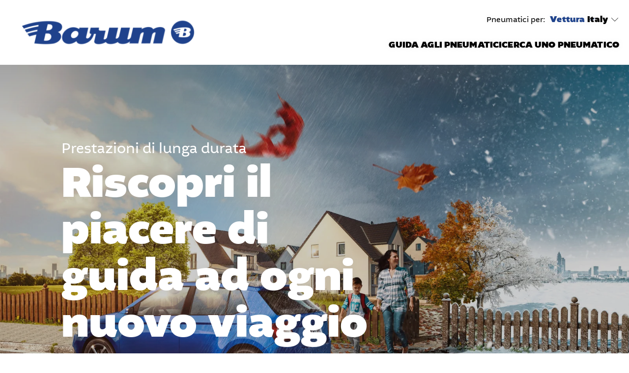

--- FILE ---
content_type: text/html;charset=utf-8
request_url: https://www.barum-tyres.com/it/it/car/
body_size: 12942
content:
<!DOCTYPE HTML>
<html lang="it-IT">
<head>
    <meta charset="UTF-8"/>
    <title>Pneumatici auto, SUV e Van | Barum</title>
    
    <meta name="description" content="I pneumatici Barum combinano versatilità e robustezza ad un giusto prezzo per estate inverno e quattro stagioni. Offrendo un elevato chilometraggio e caratteristiche di guida bilanciate."/>
    <meta name="template" content="barum-homepage"/>
    <meta name="viewport" content="width=device-width, initial-scale=1"/>
    

    
    

<meta name="content-page-ref" content="n8wG6DhgTmSaqb9_4TObmY6uDaFishgBRYATz3VixqphphQHzGtEGMuYEQYcd8yiM-LBG43Fhf19rIOfoxPA7lCzNJqsY28udqv3rax5N8M"/>
<script defer="defer" type="text/javascript" src="/.rum/@adobe/helix-rum-js@%5E2/dist/rum-standalone.js"></script>
<link rel="canonical" href="https://www.barum-tyres.com/it/it/car/"/>



    

    

    
    
<link rel="stylesheet" href="/etc.clientlibs/conti-tires-cms/clientlibs/clientlib-base.lc-7981dc8bf979f338e5df17cbb6eaa117-lc.min.css" type="text/css">



    
    
    
<script src="/etc.clientlibs/conti-tires-cms/clientlibs/clientlib-dependencies.lc-d41d8cd98f00b204e9800998ecf8427e-lc.min.js"></script>
<script src="/etc.clientlibs/conti-tires-cms/clientlibs/clientlib-analytic.lc-cb014f9a8dcde87481f804b8cb02ab95-lc.min.js"></script>




<meta name="country" content="IT"/>
<meta name="language" content="it"/>
<meta name="product-area" content="PLT"/>

<meta data-image-source="page-image" property="cludoImage" content="https://www.barum-tyres.com/adobe/dynamicmedia/deliver/dm-aid--27d92a44-1663-40dd-86fb-5e11a6522acb/Barum_Car_AllSeason_keyvisual_for_imagelist1.jpg?width=600"/>

<script>
  window.dataLayerSupporter = {
    'country': 'it',
    'language': 'it',
    'segment': '',
    'page_type': 'barum-homepage',
    'businessUnits': {
      plt: 'car',
      mc: 'motorcycle',
      bc: 'bicycle',
      tt: 'truck',
      ttr: 'truck tire retread',
      cst_ag: 'agriculture',
      cst_em: 'earthmoving',
      cst_mh: 'material-handling'
    },
    'regionMapping': {
      global: 'global',
      europe: 'emea',
      american: 'americas',
      asia_australia: 'apac',
      africa: 'emea'
    },
    productArea: 'plt',
    pageType: 'barum-homepage',
    pageName: '/it/it/car',
    pagePath: '/content/conti-secondline-brands/barum/it/it/car',
  }

    const ORIGIN_KEY = 'origin_page_country';
    if (!sessionStorage.getItem(ORIGIN_KEY)) {
      sessionStorage.setItem(ORIGIN_KEY, window.dataLayerSupporter.country);
    }

    const ORIGIN_LOCATION = 'origin_location';
    if (!sessionStorage.getItem(ORIGIN_LOCATION)) {
      sessionStorage.setItem(ORIGIN_LOCATION, window.location.origin);
    }

    window.dataLayer = window.dataLayer || [];

  let queryData = window.location.search
  .slice(1)
  .split('&')
  .map(p => p.split('='))
  .reduce((obj, [key, value]) => (value ? (obj[key] = decodeURIComponent(value), obj) : obj), {});

  const productArea = window.dataLayerSupporter.productArea;
  const pageType = window.dataLayerSupporter.pageType;
  const pageName = window.dataLayerSupporter.pageName;
  const pagePath = window.dataLayerSupporter.pagePath;
  const cookie_GA = (c = document.cookie.match(/(?:^|;\s*)_ga=([^;]*)/)) ? c[1] : 'NA';

  if (!window.dataLayerSupporter.country && pageName) {
    const countryLanguageFromPageName = pageName.split('/', 3).filter(code => code.length);
    window.dataLayerSupporter.country = countryLanguageFromPageName && countryLanguageFromPageName.length === 2 ? countryLanguageFromPageName[0] : "int";
  }

  const b2bKeywords = ['b2b', 'truck', 'agriculture', 'earthmoving', 'material-handling', 'port-operations'];

  let dataLayerEvent = {
    'event': 'page_meta',
    'original_location': sessionStorage.getItem(ORIGIN_LOCATION) || 'NA',
    'origin_page_country': sessionStorage.getItem(ORIGIN_KEY) || 'NA',
    'environment': window.location.hostname.includes('dev') ? 'dev' : window.location.hostname.includes('stage') ? 'stage' : window.location.hostname.includes('author') ? 'NA' : 'prod',
    'page_country': window.dataLayerSupporter.country,
    'page_language': window.dataLayerSupporter.language,
    'page_economic_region': window.dataLayerSupporter.regionMapping[`europe`] || 'NA',
    'business_area': b2bKeywords.some(k => pagePath.includes(k)) ? 'b2b' : 'b2c',
    'business_unit': window.dataLayerSupporter.businessUnits[productArea] || 'NA',
    'page_type': pageType.replace(/[-_](.)/g, (_, char) => char.toUpperCase()),
    'page_name': ['gb', 'it', 'de', 'es', 'br'].includes(window.dataLayerSupporter.country) ? (pageName.split('/').slice(3).join('/') || 'NA') : (pageName || 'NA'),
    'page_url': window.location.href,
    'page_referrer': document.referrer || 'NA',
    'page_age': '961',
    'page_breadcrumb': 'italy > english > vettura',
    'cookie_GA': cookie_GA,
  }

  if (pagePath.includes('stories') || pagePath.includes('articles') || pageName.includes('tire-knowledge') || pageName.includes('tyre-knowledge')) {
    if (!pageName.endsWith('stories') && !pageName.endsWith('articles') && !pageName.endsWith('tire-knowledge') && !pageName.endsWith('tyre-knowledge')) {
      dataLayerEvent.post_name = pageName.substring(pageName.lastIndexOf('/') + 1) || 'NA';
    }
  }

  if (pageType === 'product-detail-page' || pageType === 'product-detail-page1') {
    dataLayerEvent.tires_name = pagePath.split('/').pop() || 'NA';

    if (queryData.articleID) {
      dataLayerEvent.tires_id = queryData.articleID || 'NA';
    }

    if (queryData.season) {
      dataLayerEvent.tires_season = queryData.season?.toLowerCase() || 'NA';
    }

    if (JSON.parse(sessionStorage.getItem("active-article"))?.productlinename?.toLowerCase().replaceAll(' ', '-') === pagePath.split('/').pop()) {
      const activeArticle = JSON.parse(sessionStorage.getItem("active-article"));
      dataLayerEvent.tires_name = activeArticle?.zmi_mkt_text_long;
      dataLayerEvent.tires_id = activeArticle?.artNo11Digit;
      dataLayerEvent.tires_season = activeArticle?.season?.toLowerCase();
      dataLayerEvent.tires_category = activeArticle?.pogSegment1MappingDTacs?.replace(/[-_](.)/g, (_, char) => char.toUpperCase());
    }

    const segmentMapping = queryData.pogSegment1MappingDTacs || queryData.pogSegment2MappingDTacs;
    if (segmentMapping) {
      dataLayerEvent.tires_category = segmentMapping.replace(/[-_](.)/g, (_, char) => char.toUpperCase());
    }
  }

  if (pagePath.includes('search-results') && queryData) {
    dataLayerEvent.filter = JSON.stringify(queryData).replace(/[{}"]/g, '').replace(/,/g, '|').replace(/:/g, ': ').replaceAll('+', '_').toLowerCase() || 'NA';
    dataLayerEvent.filter_type = Object.keys(queryData).join('|').replaceAll('+', '_').toLowerCase() || 'NA';
    dataLayerEvent.filter_value = Object.values(queryData).join('|').replaceAll('+', '_').toLowerCase() || 'NA';
  }

  if (queryData.searchMode === 'sbv') {
    dataLayerEvent = analyticHelper.sbvData(dataLayerEvent);
  }

  if (pageName.includes('stories') || pageName.includes('tire-knowledge') || pageName.includes('tyre-knowledge')) {
    if (!pageName.endsWith('stories') && !pageName.endsWith('tire-knowledge') && !pageName.endsWith('tyre-knowledge')) {
      dataLayerEvent.post_category = pageName.substring(pageName.lastIndexOf('/', pageName.lastIndexOf('/') - 1) + 1, pageName.lastIndexOf('/')) || 'NA';
    }
  }

  if (queryData.vehicleType && dataLayerSupporter.businessUnits[productArea] !== window.dataLayerSupporter.businessUnits.cst_mh) {
    dataLayerEvent.category = queryData.vehicleType.toLowerCase();
  }

  if (dataLayerSupporter.businessUnits[productArea] === window.dataLayerSupporter.businessUnits.cst_mh) {
    if (queryData.application && !queryData.vehicleType) {
      dataLayerEvent.category = queryData.application.toLowerCase();
    }
    if (queryData.vehicleType && !queryData.application) {
      dataLayerEvent.category = queryData.vehicleType.toLowerCase();
    }
    if (queryData.application && queryData.vehicleType) {
      dataLayerEvent.category = queryData.application.concat('_'.concat(queryData.vehicleType)).toLowerCase();
    }
  }
</script>
<!-- Google Tag Manager -->
<script>
  var initDtmFunc = function (w, d, s, l) {
    w[l] = w[l] || [];
    w[l].push({'gtm.start': new Date().getTime(), event: 'gtm.js'});
    var f = d.getElementsByTagName(s)[0],
        j = d.createElement(s), dl = l !== 'dataLayer' ? '&l=' + l : '',
        i = 'GTM-WHJDGTD';

    j.async = true;
    j.src = 'https://www.googletagmanager.com/gtm.js?id=' + i + dl;
    f.parentNode.insertBefore(j, f);
  };

  if (analyticHelper.utils.isPpdPage(dataLayerSupporter.pageType) || analyticHelper.utils.isFindDealerPage(pageName)) {
    document.addEventListener('product-data-loaded', function () {
      window.dataLayer.push(analyticHelper.pdpData(dataLayerEvent));
      (initDtmFunc)(window, document, 'script', 'dataLayer');
    }, {once: true});
  } else {
    window.dataLayer.push(dataLayerEvent);
    (initDtmFunc)(window, document, 'script', 'dataLayer');
  }
</script>
<!-- End Google Tag Manager -->




<script type="text/javascript" data-cmp-ab="1">
    window.cmp_customlanguages = [
        {"l": "JA", "i": "jp", "r": 0, "t": "JA"},
        {"l": "KO", "i": "kr", "r": 0, "t": "KO"}
    ];
</script>
<script type="text/javascript" data-cmp-ab="1" src="https://cdn.consentmanager.net/delivery/autoblocking/042e38afc513.js" data-cmp-host="d.delivery.consentmanager.net" data-cmp-cdn="cdn.consentmanager.net" data-cmp-codesrc="1"></script>

    <link rel="icon" href="/etc.clientlibs/conti-tires-cms/clientlibs/clientlib-project-barum/resources/images/favicons/favicon.ico"/>
    <link rel="shortcut icon" href="/etc.clientlibs/conti-tires-cms/clientlibs/clientlib-project-barum/resources/images/favicons/favicon.ico"/>

<script type="application/ld+json">
  {
  "@type": "BreadcrumbList",
  "itemListElement": [
    {
      "item": "https://www.barum-tyres.com/it/it/",
      "@type": "ListItem",
      "name": "English",
      "position": 1
    },
    {
      "@type": "ListItem",
      "name": "Vettura",
      "position": 2
    }
  ],
  "@context": "https://schema.org"
}
</script>

<meta property="og:title" content="Pneumatici auto, SUV e Van"/>
<meta property="og:description" content="I pneumatici Barum combinano versatilità e robustezza ad un giusto prezzo per estate inverno e quattro stagioni. Offrendo un elevato chilometraggio e caratteristiche di guida bilanciate."/>
<meta property="og:image" content="https://www.barum-tyres.com/adobe/dynamicmedia/deliver/dm-aid--27d92a44-1663-40dd-86fb-5e11a6522acb/Barum_Car_AllSeason_keyvisual_for_imagelist1.jpg?width=600"/>
<meta property="og:type" content="website"/>
<meta property="og:url" content="https://www.barum-tyres.com/it/it/car/"/>
<meta name="twitter:card" content="summary_large_image"/>


    <script async src="https://widget.clic2buy.com/c2b.js?locale=it-IT"></script>


    
    
    

    

    
    



    
    
<link rel="stylesheet" href="/etc.clientlibs/conti-tires-cms/clientlibs/clientlib-dependencies.lc-d41d8cd98f00b204e9800998ecf8427e-lc.min.css" type="text/css">
<link rel="stylesheet" href="/etc.clientlibs/conti-tires-cms/clientlibs/clientlib-project-barum.lc-cdf43871f1e1fdc99c4eb7aa3f5d86ef-lc.min.css" type="text/css">



    

    
    
</head>

<body class="page basicpage barum subs  ui-word-break--normal " id="page-418434de1c" data-data-layer-page-age="961" data-data-layer-page-name="/it/it/car" data-service-url="https://api.productsearch.continental-tires.com/v1/barum" data-service-key="eln1kj8v4j1GTfrTxIbnr4sbE52nfRSu9DMoltTp" data-is-second-line-brand-page data-product-area="PLT" data-product-content-fragments-path="/content/dam/conti-secondline-brands/barum/product-content-fragments" data-cmp-data-layer-enabled data-ev-compatible="ev_compatible">


    




    



    
<div class="root container responsivegrid">

    
    <div id="container-fa1189353a" class="cmp-container">
        


<div class="aem-Grid aem-Grid--12 aem-Grid--default--12 ">
    
    <div class="user-guidance aem-GridColumn aem-GridColumn--default--12"><header class="cmp-user-guidance" data-current-page="/content/conti-secondline-brands/barum/it/it/car" data-user-country-match-text="You are currently at our &lt;b>{0}&lt;/b> website. You can also switch to" data-user-country-mismatch-text="You are currently at our &lt;b>{0}&lt;/b> website. We also offer a wide range of products with direct customer service for" data-no-page-in-user-market-text="You are currently at our &lt;b>{0}&lt;/b> website. We also offer a wide range of products with direct customer service in many locations worldwide.">
	<div class="cmp-user-guidance__text hide">
		You are currently at our <b>Italy</b> website. We also offer a wide range of products with direct customer service in many locations worldwide.
	</div>
	<div class="cmp-user-guidance__buttons hide">
		<div class="cmp-user-guidance__locations-button">All locations</div>
		<div class="cmp-user-guidance__close-button"></div>
	</div>
</header>
</div>
<header class="dynamicexperiencefragment experiencefragment aem-GridColumn aem-GridColumn--default--12"><div id="dynamicexperiencefragment-492e056f07" class="cmp-experiencefragment cmp-experiencefragment--">


    
    <div id="container-61313dbb74" class="cmp-container">
        


<div class="aem-Grid aem-Grid--12 aem-Grid--default--12 ">
    
    <div class="header separator aem-GridColumn aem-GridColumn--default--12"><div id="header-c44e84d4d0" class="cmp-brandheader" data-default-path="/content/conti-secondline-brands/barum/it/it/car">
    <div class="image cmp-brandheader__logo">
<div data-cmp-is="image" data-cmp-src="/content/experience-fragments/conti-secondline-brands/barum/it/it/site/header/master/_jcr_content/root/header/logo.coreimg{.width}.svg/1729773509507/logo-header.svg" data-cmp-filereference="/content/dam/conti-secondline-brands/barum/logo-header.svg" id="image-c94b8ed4fc" data-cmp-data-layer="{&#34;image-c94b8ed4fc&#34;:{&#34;@type&#34;:&#34;conti-tires-cms/components/image&#34;,&#34;repo:modifyDate&#34;:&#34;2023-06-02T07:22:25Z&#34;,&#34;xdm:linkURL&#34;:&#34;/it/it/&#34;,&#34;image&#34;:{&#34;repo:id&#34;:&#34;84acb6b8-fb13-4621-93a0-bcd654aa98e1&#34;,&#34;repo:modifyDate&#34;:&#34;2024-10-24T12:38:29Z&#34;,&#34;@type&#34;:&#34;image/svg+xml&#34;,&#34;repo:path&#34;:&#34;/content/dam/conti-secondline-brands/barum/logo-header.svg&#34;}}}" data-cmp-hook-image="imageV3" class="cmp-image" itemscope itemtype="http://schema.org/ImageObject">
    <a class="cmp-image__link" data-cmp-clickable href="/it/it/">
        <img src="/content/experience-fragments/conti-secondline-brands/barum/it/it/site/header/master/_jcr_content/root/header/logo.coreimg.svg/1729773509507/logo-header.svg" loading="lazy" class="cmp-image__image" itemprop="contentUrl" alt="Barum"/>
    </a>
    
    
</div>

    

</div>

    <div class="cmp-brandheader__content">
        <div class="cmp-brandheader__selectors">
            <div class="cmp-brandheader__selector cmp-brandheader__all-tyres" data-type="tyres">
                <p>Pneumatici per:</p>
            </div>
            <div class="cmp-brandheader__selector cmp-brandheader__languages" data-type="lang">
                <div class="languagenavigation">
<nav id="languagenavigation-838d83b3ab" class="cmp-languagenavigation">
    <ul class="cmp-languagenavigation__group">
        
    <li class="cmp-languagenavigation__item cmp-languagenavigation__item--countrycode-BE cmp-languagenavigation__item--langcode-fr-BE cmp-languagenavigation__item--level-5" data-cmp-data-layer="{&#34;-item-2a302d965d&#34;:{&#34;@type&#34;:&#34;conti-tires-cms/components/page&#34;,&#34;repo:modifyDate&#34;:&#34;2024-11-20T09:59:50Z&#34;,&#34;dc:title&#34;:&#34;Belgium FR&#34;,&#34;xdm:linkURL&#34;:&#34;/be/fr/&#34;}}">
        
    
    <a data-cmp-clickable class="cmp-languagenavigation__item-link" href="/be/fr/" hreflang="fr-BE" lang="fr-BE" rel="alternate">Belgium FR</a>

        
    </li>

    
        
    <li class="cmp-languagenavigation__item cmp-languagenavigation__item--countrycode-BE cmp-languagenavigation__item--langcode-nl-BE cmp-languagenavigation__item--level-5" data-cmp-data-layer="{&#34;-item-5d1b980400&#34;:{&#34;@type&#34;:&#34;conti-tires-cms/components/page&#34;,&#34;repo:modifyDate&#34;:&#34;2024-11-20T09:59:50Z&#34;,&#34;dc:title&#34;:&#34;Belgium NL&#34;,&#34;xdm:linkURL&#34;:&#34;/be/nl/&#34;}}">
        
    
    <a data-cmp-clickable class="cmp-languagenavigation__item-link" href="/be/nl/" hreflang="nl-BE" lang="nl-BE" rel="alternate">Belgium NL</a>

        
    </li>

    
        
    <li class="cmp-languagenavigation__item cmp-languagenavigation__item--countrycode-BR cmp-languagenavigation__item--langcode-pt-BR cmp-languagenavigation__item--level-4" data-cmp-data-layer="{&#34;-item-b72193419c&#34;:{&#34;@type&#34;:&#34;conti-tires-cms/components/page&#34;,&#34;repo:modifyDate&#34;:&#34;2023-02-08T08:53:56Z&#34;,&#34;dc:title&#34;:&#34;Brazil&#34;,&#34;xdm:linkURL&#34;:&#34;https://www.barum.com.br/&#34;}}">
        
    
    <a data-cmp-clickable class="cmp-languagenavigation__item-link" href="https://www.barum.com.br/" hreflang="pt-BR" lang="pt-BR" rel="alternate">Brazil</a>

        
    </li>

    
        
    <li class="cmp-languagenavigation__item cmp-languagenavigation__item--countrycode-CZ cmp-languagenavigation__item--langcode-cs-CZ cmp-languagenavigation__item--level-4" data-cmp-data-layer="{&#34;-item-fa5217f42a&#34;:{&#34;@type&#34;:&#34;conti-tires-cms/components/page&#34;,&#34;repo:modifyDate&#34;:&#34;2023-11-07T15:35:22Z&#34;,&#34;dc:title&#34;:&#34;Czech Republic&#34;,&#34;xdm:linkURL&#34;:&#34;/cz/cs/&#34;}}">
        
    
    <a data-cmp-clickable class="cmp-languagenavigation__item-link" href="/cz/cs/" hreflang="cs-CZ" lang="cs-CZ" rel="alternate">Czech Republic</a>

        
    </li>

    
        
    <li class="cmp-languagenavigation__item cmp-languagenavigation__item--countrycode-DE cmp-languagenavigation__item--langcode-de-DE cmp-languagenavigation__item--level-4" data-cmp-data-layer="{&#34;-item-db7c29d213&#34;:{&#34;@type&#34;:&#34;conti-tires-cms/components/page&#34;,&#34;repo:modifyDate&#34;:&#34;2023-02-08T08:53:56Z&#34;,&#34;dc:title&#34;:&#34;Germany&#34;,&#34;xdm:linkURL&#34;:&#34;/de/de/&#34;}}">
        
    
    <a data-cmp-clickable class="cmp-languagenavigation__item-link" href="/de/de/" hreflang="de-DE" lang="de-DE" rel="alternate">Germany</a>

        
    </li>

    
        
    <li class="cmp-languagenavigation__item cmp-languagenavigation__item--langcode-en cmp-languagenavigation__item--level-4" data-cmp-data-layer="{&#34;-item-7bda6021b7&#34;:{&#34;@type&#34;:&#34;conti-tires-cms/components/page&#34;,&#34;repo:modifyDate&#34;:&#34;2023-02-23T14:25:49Z&#34;,&#34;dc:title&#34;:&#34;Global&#34;,&#34;xdm:linkURL&#34;:&#34;https://www.barum-tyres.com/car&#34;}}">
        
    
    <a data-cmp-clickable class="cmp-languagenavigation__item-link" href="https://www.barum-tyres.com/car" hreflang="en" lang="en" rel="alternate">Global</a>

        
    </li>

    
        
    <li class="cmp-languagenavigation__item cmp-languagenavigation__item--countrycode-HU cmp-languagenavigation__item--langcode-hu-HU cmp-languagenavigation__item--level-4" data-cmp-data-layer="{&#34;-item-b1e05a3832&#34;:{&#34;@type&#34;:&#34;conti-tires-cms/components/page&#34;,&#34;repo:modifyDate&#34;:&#34;2024-04-09T11:59:14Z&#34;,&#34;dc:title&#34;:&#34;Hungary&#34;,&#34;xdm:linkURL&#34;:&#34;/hu/hu/&#34;}}">
        
    
    <a data-cmp-clickable class="cmp-languagenavigation__item-link" href="/hu/hu/" hreflang="hu-HU" lang="hu-HU" rel="alternate">Hungary</a>

        
    </li>

    
        
    <li class="cmp-languagenavigation__item cmp-languagenavigation__item--countrycode-IT cmp-languagenavigation__item--langcode-it-IT cmp-languagenavigation__item--level-4 cmp-languagenavigation__item--active" data-cmp-data-layer="{&#34;-item-061b4edb6c&#34;:{&#34;@type&#34;:&#34;conti-tires-cms/components/page&#34;,&#34;repo:modifyDate&#34;:&#34;2023-02-08T08:53:57Z&#34;,&#34;dc:title&#34;:&#34;Italy&#34;,&#34;xdm:linkURL&#34;:&#34;/it/it/&#34;}}">
        
    
    <a data-cmp-clickable class="cmp-languagenavigation__item-link" href="/it/it/" hreflang="it-IT" lang="it-IT" rel="alternate">Italy</a>

        
    </li>

    
        
    <li class="cmp-languagenavigation__item cmp-languagenavigation__item--countrycode-PL cmp-languagenavigation__item--langcode-pl-PL cmp-languagenavigation__item--level-4" data-cmp-data-layer="{&#34;-item-f7dce1c200&#34;:{&#34;@type&#34;:&#34;conti-tires-cms/components/page&#34;,&#34;repo:modifyDate&#34;:&#34;2023-02-08T08:53:57Z&#34;,&#34;dc:title&#34;:&#34;Poland&#34;,&#34;xdm:linkURL&#34;:&#34;/pl/pl/&#34;}}">
        
    
    <a data-cmp-clickable class="cmp-languagenavigation__item-link" href="/pl/pl/" hreflang="pl-PL" lang="pl-PL" rel="alternate">Poland</a>

        
    </li>

    
        
    <li class="cmp-languagenavigation__item cmp-languagenavigation__item--countrycode-RO cmp-languagenavigation__item--langcode-ro-RO cmp-languagenavigation__item--level-4" data-cmp-data-layer="{&#34;-item-b094dd1eb6&#34;:{&#34;@type&#34;:&#34;conti-tires-cms/components/page&#34;,&#34;repo:modifyDate&#34;:&#34;2024-04-09T08:02:40Z&#34;,&#34;dc:title&#34;:&#34;Romania&#34;,&#34;xdm:linkURL&#34;:&#34;/ro/ro/&#34;}}">
        
    
    <a data-cmp-clickable class="cmp-languagenavigation__item-link" href="/ro/ro/" hreflang="ro-RO" lang="ro-RO" rel="alternate">Romania</a>

        
    </li>

    
        
    <li class="cmp-languagenavigation__item cmp-languagenavigation__item--countrycode-SK cmp-languagenavigation__item--langcode-sk-SK cmp-languagenavigation__item--level-4" data-cmp-data-layer="{&#34;-item-4375920e2e&#34;:{&#34;@type&#34;:&#34;conti-tires-cms/components/page&#34;,&#34;repo:modifyDate&#34;:&#34;2023-02-08T08:53:57Z&#34;,&#34;dc:title&#34;:&#34;Slovakia&#34;,&#34;xdm:linkURL&#34;:&#34;/sk/sk/&#34;}}">
        
    
    <a data-cmp-clickable class="cmp-languagenavigation__item-link" href="/sk/sk/" hreflang="sk-SK" lang="sk-SK" rel="alternate">Slovakia</a>

        
    </li>

    
        
    <li class="cmp-languagenavigation__item cmp-languagenavigation__item--countrycode-ES cmp-languagenavigation__item--langcode-es-ES cmp-languagenavigation__item--level-4" data-cmp-data-layer="{&#34;-item-e075c33c87&#34;:{&#34;@type&#34;:&#34;conti-tires-cms/components/page&#34;,&#34;repo:modifyDate&#34;:&#34;2023-02-08T08:53:56Z&#34;,&#34;dc:title&#34;:&#34;Spain&#34;,&#34;xdm:linkURL&#34;:&#34;/es/es/&#34;}}">
        
    
    <a data-cmp-clickable class="cmp-languagenavigation__item-link" href="/es/es/" hreflang="es-ES" lang="es-ES" rel="alternate">Spain</a>

        
    </li>

    
        
    <li class="cmp-languagenavigation__item cmp-languagenavigation__item--countrycode-TR cmp-languagenavigation__item--langcode-tr-TR cmp-languagenavigation__item--level-4" data-cmp-data-layer="{&#34;-item-55e75db233&#34;:{&#34;@type&#34;:&#34;conti-tires-cms/components/page&#34;,&#34;repo:modifyDate&#34;:&#34;2023-02-08T08:53:57Z&#34;,&#34;dc:title&#34;:&#34;Türkiye&#34;,&#34;xdm:linkURL&#34;:&#34;/tr/tr/&#34;}}">
        
    
    <a data-cmp-clickable class="cmp-languagenavigation__item-link" href="/tr/tr/" hreflang="tr-TR" lang="tr-TR" rel="alternate">Türkiye</a>

        
    </li>

    </ul>
</nav>

    

</div>

            </div>
        </div>
        <div class="navigation cmp-brandheader__navigation">
<nav id="navigation-0e1dc9e226" class="cmp-navigation" itemscope itemtype="http://schema.org/SiteNavigationElement" data-cmp-data-layer="{&#34;navigation-0e1dc9e226&#34;:{&#34;@type&#34;:&#34;core/wcm/components/navigation/v1/navigation&#34;,&#34;repo:modifyDate&#34;:&#34;2023-05-08T11:00:43Z&#34;}}">
    <ul class="cmp-navigation__group group-root ">
        
    <li class="cmp-navigation__item cmp-navigation__item--level-0 cmp-navigation__item--active" data-cmp-data-layer="{&#34;navigation-0e1dc9e226-item-418434de1c-item-418434de1c&#34;:{&#34;@type&#34;:&#34;conti-tires-cms/components/page&#34;,&#34;repo:modifyDate&#34;:&#34;2023-06-05T09:59:36Z&#34;,&#34;dc:title&#34;:&#34;Vettura&#34;,&#34;xdm:linkURL&#34;:&#34;/it/it/car/&#34;}}" data-path="/content/conti-secondline-brands/barum/it/it/car">
        
    
        <div class="cmp-brandheader__firstnavigation" data-path="/it/it/car/">Vettura</div>
    
        <a href="/it/it/car/" aria-current="page" data-cmp-clickable class="cmp-navigation__item-link">Vettura</a>

        
    <ul class="cmp-navigation__group group-0 " data-group-path="/it/it/car/" data-level="0">
        
    <li class="cmp-navigation__item cmp-navigation__item--level-1" data-cmp-data-layer="{&#34;navigation-0e1dc9e226-item-f4714d7d11&#34;:{&#34;@type&#34;:&#34;conti-tires-cms/components/subs/navigation/item&#34;,&#34;repo:modifyDate&#34;:&#34;2023-06-05T09:59:36Z&#34;,&#34;dc:title&#34;:&#34;Guida agli pneumatici&#34;,&#34;xdm:linkURL&#34;:&#34;/it/it/car/experts-advice/&#34;}}" data-path="/content/conti-secondline-brands/barum/it/it/car/experts-advice">
        
    
        <a href="/it/it/car/experts-advice/" data-cmp-clickable class="cmp-navigation__item-link">Guida agli pneumatici</a>

        
    <ul class="cmp-navigation__group group-root " data-level="1">
        
    <li class="cmp-navigation__item cmp-navigation__item--level-2" data-cmp-data-layer="{&#34;navigation-0e1dc9e226-item-b3c2dae5be&#34;:{&#34;@type&#34;:&#34;conti-tires-cms/components/subs/navigation/item&#34;,&#34;repo:modifyDate&#34;:&#34;2023-06-05T09:59:30Z&#34;,&#34;dc:title&#34;:&#34;il limite di usura consentito per gli pneumatici estivi&#34;,&#34;xdm:linkURL&#34;:&#34;/it/it/car/experts-advice/tread-depth-summer/&#34;}}" data-path="/content/conti-secondline-brands/barum/it/it/car/experts-advice/tread-depth-summer">
        
    
        <a href="/it/it/car/experts-advice/tread-depth-summer/" data-cmp-clickable class="cmp-navigation__item-link">il limite di usura consentito per gli pneumatici estivi</a>

        
    </li>

    
        
    <li class="cmp-navigation__item cmp-navigation__item--level-2" data-cmp-data-layer="{&#34;navigation-0e1dc9e226-item-95fbcf09e5&#34;:{&#34;@type&#34;:&#34;conti-tires-cms/components/subs/navigation/item&#34;,&#34;repo:modifyDate&#34;:&#34;2023-06-05T09:59:31Z&#34;,&#34;dc:title&#34;:&#34;Misura Pneumatici&#34;,&#34;xdm:linkURL&#34;:&#34;/it/it/car/experts-advice/tyre-size/&#34;}}" data-path="/content/conti-secondline-brands/barum/it/it/car/experts-advice/tyre-size">
        
    
        <a href="/it/it/car/experts-advice/tyre-size/" data-cmp-clickable class="cmp-navigation__item-link">Misura Pneumatici</a>

        
    </li>

    
        
    <li class="cmp-navigation__item cmp-navigation__item--level-2" data-cmp-data-layer="{&#34;navigation-0e1dc9e226-item-b391989c99&#34;:{&#34;@type&#34;:&#34;conti-tires-cms/components/subs/navigation/item&#34;,&#34;repo:modifyDate&#34;:&#34;2023-06-05T09:59:34Z&#34;,&#34;dc:title&#34;:&#34;Serraggio bulloni ruote&#34;,&#34;xdm:linkURL&#34;:&#34;/it/it/car/experts-advice/tightening-wheel-nuts/&#34;}}" data-path="/content/conti-secondline-brands/barum/it/it/car/experts-advice/tightening-wheel-nuts">
        
    
        <a href="/it/it/car/experts-advice/tightening-wheel-nuts/" data-cmp-clickable class="cmp-navigation__item-link">Serraggio bulloni ruote</a>

        
    </li>

    
        
    <li class="cmp-navigation__item cmp-navigation__item--level-2" data-cmp-data-layer="{&#34;navigation-0e1dc9e226-item-57b092d576&#34;:{&#34;@type&#34;:&#34;conti-tires-cms/components/subs/navigation/item&#34;,&#34;repo:modifyDate&#34;:&#34;2023-06-05T09:59:35Z&#34;,&#34;dc:title&#34;:&#34;Senso di rotazione pneumatici&#34;,&#34;xdm:linkURL&#34;:&#34;/it/it/car/experts-advice/tyre-direction/&#34;}}" data-path="/content/conti-secondline-brands/barum/it/it/car/experts-advice/tyre-direction">
        
    
        <a href="/it/it/car/experts-advice/tyre-direction/" data-cmp-clickable class="cmp-navigation__item-link">Senso di rotazione pneumatici</a>

        
    </li>

    
        
    <li class="cmp-navigation__item cmp-navigation__item--level-2" data-cmp-data-layer="{&#34;navigation-0e1dc9e226-item-6a6fef0b0d&#34;:{&#34;@type&#34;:&#34;conti-tires-cms/components/subs/navigation/item&#34;,&#34;repo:modifyDate&#34;:&#34;2023-06-05T09:59:35Z&#34;,&#34;dc:title&#34;:&#34;Etichetta europea dello pneumatico&#34;,&#34;xdm:linkURL&#34;:&#34;/it/it/car/experts-advice/eu-tyre-label/&#34;}}" data-path="/content/conti-secondline-brands/barum/it/it/car/experts-advice/eu-tyre-label">
        
    
        <a href="/it/it/car/experts-advice/eu-tyre-label/" data-cmp-clickable class="cmp-navigation__item-link">Etichetta europea dello pneumatico</a>

        
    </li>

    </ul>

    </li>

    
        
    <li class="cmp-navigation__item cmp-navigation__item--level-1" data-cmp-data-layer="{&#34;navigation-0e1dc9e226-item-9a3a8c51f0&#34;:{&#34;@type&#34;:&#34;conti-tires-cms/components/subs/navigation/item&#34;,&#34;repo:modifyDate&#34;:&#34;2023-06-05T09:59:36Z&#34;,&#34;dc:title&#34;:&#34;Cerca uno pneumatico&#34;,&#34;xdm:linkURL&#34;:&#34;/it/it/car/product-search/&#34;}}" data-path="/content/conti-secondline-brands/barum/it/it/car/product-search">
        
    
        <a href="/it/it/car/product-search/" data-cmp-clickable class="cmp-navigation__item-link">Cerca uno pneumatico</a>

        
    </li>

    </ul>

    </li>

    
        
    <li class="cmp-navigation__item cmp-navigation__item--level-0" data-cmp-data-layer="{&#34;navigation-0e1dc9e226-item-c911dbffac-item-c911dbffac&#34;:{&#34;@type&#34;:&#34;conti-tires-cms/components/page&#34;,&#34;repo:modifyDate&#34;:&#34;2023-06-05T09:59:38Z&#34;,&#34;dc:title&#34;:&#34;Truck e Bus&#34;,&#34;xdm:linkURL&#34;:&#34;/it/it/truck/&#34;}}" data-path="/content/conti-secondline-brands/barum/it/it/truck">
        
    
        <div class="cmp-brandheader__firstnavigation" data-path="/it/it/truck/">Truck e Bus</div>
    
        <a href="/it/it/truck/" data-cmp-clickable class="cmp-navigation__item-link">Truck e Bus</a>

        
    <ul class="cmp-navigation__group group-0 " data-group-path="/it/it/truck/" data-level="0">
        
    <li class="cmp-navigation__item cmp-navigation__item--level-1" data-cmp-data-layer="{&#34;navigation-0e1dc9e226-item-3f2790df71&#34;:{&#34;@type&#34;:&#34;conti-tires-cms/components/subs/navigation/item&#34;,&#34;repo:modifyDate&#34;:&#34;2023-06-05T09:58:53Z&#34;,&#34;dc:title&#34;:&#34;Pneumatici&#34;,&#34;xdm:linkURL&#34;:&#34;/it/it/truck/tyres/&#34;}}" data-path="/content/conti-secondline-brands/barum/it/it/truck/tyres">
        
    
        <a href="/it/it/truck/tyres/" data-cmp-clickable class="cmp-navigation__item-link">Pneumatici</a>

        
    <ul class="cmp-navigation__group group-root " data-level="1">
        
    <li class="cmp-navigation__item cmp-navigation__item--level-2" data-cmp-data-layer="{&#34;navigation-0e1dc9e226-item-1aa77dedd2&#34;:{&#34;@type&#34;:&#34;conti-tires-cms/components/subs/navigation/item&#34;,&#34;repo:modifyDate&#34;:&#34;2023-06-05T09:58:52Z&#34;,&#34;dc:title&#34;:&#34;BC 31&#34;,&#34;xdm:linkURL&#34;:&#34;/it/it/truck/tyres/bc-31/&#34;}}" data-path="/content/conti-secondline-brands/barum/it/it/truck/tyres/bc-31">
        
    
        <a href="/it/it/truck/tyres/bc-31/" data-cmp-clickable class="cmp-navigation__item-link">BC 31</a>

        
    </li>

    
        
    <li class="cmp-navigation__item cmp-navigation__item--level-2" data-cmp-data-layer="{&#34;navigation-0e1dc9e226-item-e8775a91ae&#34;:{&#34;@type&#34;:&#34;conti-tires-cms/components/subs/navigation/item&#34;,&#34;repo:modifyDate&#34;:&#34;2023-06-05T09:58:52Z&#34;,&#34;dc:title&#34;:&#34;BD 200 M&#34;,&#34;xdm:linkURL&#34;:&#34;/it/it/truck/tyres/bd-200-m/&#34;}}" data-path="/content/conti-secondline-brands/barum/it/it/truck/tyres/bd-200-m">
        
    
        <a href="/it/it/truck/tyres/bd-200-m/" data-cmp-clickable class="cmp-navigation__item-link">BD 200 M</a>

        
    </li>

    
        
    <li class="cmp-navigation__item cmp-navigation__item--level-2" data-cmp-data-layer="{&#34;navigation-0e1dc9e226-item-5482e6f2c4&#34;:{&#34;@type&#34;:&#34;conti-tires-cms/components/subs/navigation/item&#34;,&#34;repo:modifyDate&#34;:&#34;2023-06-05T09:58:52Z&#34;,&#34;dc:title&#34;:&#34;BD 200 R&#34;,&#34;xdm:linkURL&#34;:&#34;/it/it/truck/tyres/bd-200-r/&#34;}}" data-path="/content/conti-secondline-brands/barum/it/it/truck/tyres/bd-200-r">
        
    
        <a href="/it/it/truck/tyres/bd-200-r/" data-cmp-clickable class="cmp-navigation__item-link">BD 200 R</a>

        
    </li>

    
        
    <li class="cmp-navigation__item cmp-navigation__item--level-2" data-cmp-data-layer="{&#34;navigation-0e1dc9e226-item-666556d620&#34;:{&#34;@type&#34;:&#34;conti-tires-cms/components/subs/navigation/item&#34;,&#34;repo:modifyDate&#34;:&#34;2023-06-05T09:58:52Z&#34;,&#34;dc:title&#34;:&#34;BF 200 M&#34;,&#34;xdm:linkURL&#34;:&#34;/it/it/truck/tyres/bf-200-m/&#34;}}" data-path="/content/conti-secondline-brands/barum/it/it/truck/tyres/bf-200-m">
        
    
        <a href="/it/it/truck/tyres/bf-200-m/" data-cmp-clickable class="cmp-navigation__item-link">BF 200 M</a>

        
    </li>

    
        
    <li class="cmp-navigation__item cmp-navigation__item--level-2" data-cmp-data-layer="{&#34;navigation-0e1dc9e226-item-121d42baaa&#34;:{&#34;@type&#34;:&#34;conti-tires-cms/components/subs/navigation/item&#34;,&#34;repo:modifyDate&#34;:&#34;2023-06-05T09:58:52Z&#34;,&#34;dc:title&#34;:&#34;BF 200 R&#34;,&#34;xdm:linkURL&#34;:&#34;/it/it/truck/tyres/bf-200-r/&#34;}}" data-path="/content/conti-secondline-brands/barum/it/it/truck/tyres/bf-200-r">
        
    
        <a href="/it/it/truck/tyres/bf-200-r/" data-cmp-clickable class="cmp-navigation__item-link">BF 200 R</a>

        
    </li>

    
        
    <li class="cmp-navigation__item cmp-navigation__item--level-2" data-cmp-data-layer="{&#34;navigation-0e1dc9e226-item-ac7d40fa0d&#34;:{&#34;@type&#34;:&#34;conti-tires-cms/components/subs/navigation/item&#34;,&#34;repo:modifyDate&#34;:&#34;2023-06-05T09:58:52Z&#34;,&#34;dc:title&#34;:&#34;BS 49&#34;,&#34;xdm:linkURL&#34;:&#34;/it/it/truck/tyres/bs-49/&#34;}}" data-path="/content/conti-secondline-brands/barum/it/it/truck/tyres/bs-49">
        
    
        <a href="/it/it/truck/tyres/bs-49/" data-cmp-clickable class="cmp-navigation__item-link">BS 49</a>

        
    </li>

    
        
    <li class="cmp-navigation__item cmp-navigation__item--level-2" data-cmp-data-layer="{&#34;navigation-0e1dc9e226-item-52b18e13fd&#34;:{&#34;@type&#34;:&#34;conti-tires-cms/components/subs/navigation/item&#34;,&#34;repo:modifyDate&#34;:&#34;2023-06-05T09:58:52Z&#34;,&#34;dc:title&#34;:&#34;BT 200 R&#34;,&#34;xdm:linkURL&#34;:&#34;/it/it/truck/tyres/bt-200-r/&#34;}}" data-path="/content/conti-secondline-brands/barum/it/it/truck/tyres/bt-200-r">
        
    
        <a href="/it/it/truck/tyres/bt-200-r/" data-cmp-clickable class="cmp-navigation__item-link">BT 200 R</a>

        
    </li>

    
        
    <li class="cmp-navigation__item cmp-navigation__item--level-2" data-cmp-data-layer="{&#34;navigation-0e1dc9e226-item-67e4cfc2d1&#34;:{&#34;@type&#34;:&#34;conti-tires-cms/components/subs/navigation/item&#34;,&#34;repo:modifyDate&#34;:&#34;2023-06-05T09:58:53Z&#34;,&#34;dc:title&#34;:&#34;BT 43&#34;,&#34;xdm:linkURL&#34;:&#34;/it/it/truck/tyres/bt-43/&#34;}}" data-path="/content/conti-secondline-brands/barum/it/it/truck/tyres/bt-43">
        
    
        <a href="/it/it/truck/tyres/bt-43/" data-cmp-clickable class="cmp-navigation__item-link">BT 43</a>

        
    </li>

    
        
    <li class="cmp-navigation__item cmp-navigation__item--level-2" data-cmp-data-layer="{&#34;navigation-0e1dc9e226-item-d32d48d9eb&#34;:{&#34;@type&#34;:&#34;conti-tires-cms/components/subs/navigation/item&#34;,&#34;repo:modifyDate&#34;:&#34;2023-06-05T09:58:53Z&#34;,&#34;dc:title&#34;:&#34;BT 44&#34;,&#34;xdm:linkURL&#34;:&#34;/it/it/truck/tyres/bt-44/&#34;}}" data-path="/content/conti-secondline-brands/barum/it/it/truck/tyres/bt-44">
        
    
        <a href="/it/it/truck/tyres/bt-44/" data-cmp-clickable class="cmp-navigation__item-link">BT 44</a>

        
    </li>

    
        
    <li class="cmp-navigation__item cmp-navigation__item--level-2" data-cmp-data-layer="{&#34;navigation-0e1dc9e226-item-25ea25e9ac&#34;:{&#34;@type&#34;:&#34;conti-tires-cms/components/subs/navigation/item&#34;,&#34;repo:modifyDate&#34;:&#34;2023-06-05T09:58:53Z&#34;,&#34;dc:title&#34;:&#34;BU 49&#34;,&#34;xdm:linkURL&#34;:&#34;/it/it/truck/tyres/bu-49/&#34;}}" data-path="/content/conti-secondline-brands/barum/it/it/truck/tyres/bu-49">
        
    
        <a href="/it/it/truck/tyres/bu-49/" data-cmp-clickable class="cmp-navigation__item-link">BU 49</a>

        
    </li>

    
        
    <li class="cmp-navigation__item cmp-navigation__item--level-2" data-cmp-data-layer="{&#34;navigation-0e1dc9e226-item-5cf67bb1e8&#34;:{&#34;@type&#34;:&#34;conti-tires-cms/components/subs/navigation/item&#34;,&#34;repo:modifyDate&#34;:&#34;2023-06-05T09:58:53Z&#34;,&#34;dc:title&#34;:&#34;BT 300 R&#34;,&#34;xdm:linkURL&#34;:&#34;/it/it/truck/tyres/bt-300-r/&#34;}}" data-path="/content/conti-secondline-brands/barum/it/it/truck/tyres/bt-300-r">
        
    
        <a href="/it/it/truck/tyres/bt-300-r/" data-cmp-clickable class="cmp-navigation__item-link">BT 300 R</a>

        
    </li>

    </ul>

    </li>

    
        
    <li class="cmp-navigation__item cmp-navigation__item--level-1" data-cmp-data-layer="{&#34;navigation-0e1dc9e226-item-e65d83befb&#34;:{&#34;@type&#34;:&#34;conti-tires-cms/components/subs/navigation/item&#34;,&#34;repo:modifyDate&#34;:&#34;2023-06-05T09:59:37Z&#34;,&#34;dc:title&#34;:&#34;Informazioni sugli pneumatici&#34;,&#34;xdm:linkURL&#34;:&#34;/it/it/truck/business-know-how/&#34;}}" data-path="/content/conti-secondline-brands/barum/it/it/truck/business-know-how">
        
    
        <a href="/it/it/truck/business-know-how/" data-cmp-clickable class="cmp-navigation__item-link">Informazioni sugli pneumatici</a>

        
    <ul class="cmp-navigation__group group-root " data-level="1">
        
    <li class="cmp-navigation__item cmp-navigation__item--level-2" data-cmp-data-layer="{&#34;navigation-0e1dc9e226-item-ab79e75fd9&#34;:{&#34;@type&#34;:&#34;conti-tires-cms/components/subs/navigation/item&#34;,&#34;repo:modifyDate&#34;:&#34;2023-06-05T09:59:37Z&#34;,&#34;dc:title&#34;:&#34;Regolamentazione invernale&#34;,&#34;xdm:linkURL&#34;:&#34;/it/it/truck/business-know-how/winter-regulations/&#34;}}" data-path="/content/conti-secondline-brands/barum/it/it/truck/business-know-how/winter-regulations">
        
    
        <a href="/it/it/truck/business-know-how/winter-regulations/" data-cmp-clickable class="cmp-navigation__item-link">Regolamentazione invernale</a>

        
    </li>

    
        
    <li class="cmp-navigation__item cmp-navigation__item--level-2" data-cmp-data-layer="{&#34;navigation-0e1dc9e226-item-fb7458bbb0&#34;:{&#34;@type&#34;:&#34;conti-tires-cms/components/subs/navigation/item&#34;,&#34;repo:modifyDate&#34;:&#34;2023-06-05T09:59:37Z&#34;,&#34;dc:title&#34;:&#34;Etichetta europea degli pneumatici&#34;,&#34;xdm:linkURL&#34;:&#34;/it/it/truck/business-know-how/eu-tyre-label/&#34;}}" data-path="/content/conti-secondline-brands/barum/it/it/truck/business-know-how/eu-tyre-label">
        
    
        <a href="/it/it/truck/business-know-how/eu-tyre-label/" data-cmp-clickable class="cmp-navigation__item-link">Etichetta europea degli pneumatici</a>

        
    </li>

    
        
    <li class="cmp-navigation__item cmp-navigation__item--level-2" data-cmp-data-layer="{&#34;navigation-0e1dc9e226-item-a29a5cab52&#34;:{&#34;@type&#34;:&#34;conti-tires-cms/components/subs/navigation/item&#34;,&#34;repo:modifyDate&#34;:&#34;2023-06-05T09:59:37Z&#34;,&#34;dc:title&#34;:&#34;Guida alla riscolpitura&#34;,&#34;xdm:linkURL&#34;:&#34;/it/it/truck/business-know-how/regrooving-guidelines/&#34;}}" data-path="/content/conti-secondline-brands/barum/it/it/truck/business-know-how/regrooving-guidelines">
        
    
        <a href="/it/it/truck/business-know-how/regrooving-guidelines/" data-cmp-clickable class="cmp-navigation__item-link">Guida alla riscolpitura</a>

        
    </li>

    </ul>

    </li>

    
        
    <li class="cmp-navigation__item cmp-navigation__item--level-1" data-cmp-data-layer="{&#34;navigation-0e1dc9e226-item-24a13df211&#34;:{&#34;@type&#34;:&#34;conti-tires-cms/components/subs/navigation/item&#34;,&#34;repo:modifyDate&#34;:&#34;2023-06-05T09:59:37Z&#34;,&#34;dc:title&#34;:&#34;Trova lo pneumatico&#34;,&#34;xdm:linkURL&#34;:&#34;/it/it/truck/product-search/&#34;}}" data-path="/content/conti-secondline-brands/barum/it/it/truck/product-search">
        
    
        <a href="/it/it/truck/product-search/" data-cmp-clickable class="cmp-navigation__item-link">Trova lo pneumatico</a>

        
    </li>

    </ul>

    </li>

    </ul>
</nav>

    

</div>

    </div>
    <button class="cmp-brandheader__mobile-menu-btn "></button>
    <div class="cmp-brandheader__menu container container--normal-width">
        <div class="cmp-container">
            <div class="mobile-navigation">
                <div class="cmp-brandheader__selectors">
                    <div class="cmp-brandheader__selector cmp-brandheader__all-tyres" data-type="tyres">
                        <p class="cmp-brandheader__all-tyres--label">Tutti i pneumatici</p>
                        <p class="cmp-brandheader__selectors--dynamic-label"></p>
                    </div>
                    <div class="cmp-brandheader__selector cmp-brandheader__languages" data-type="lang">
                        
<nav id="languagenavigation-838d83b3ab" class="cmp-languagenavigation">
    <ul class="cmp-languagenavigation__group">
        
    <li class="cmp-languagenavigation__item cmp-languagenavigation__item--countrycode-BE cmp-languagenavigation__item--langcode-fr-BE cmp-languagenavigation__item--level-5" data-cmp-data-layer="{&#34;-item-2a302d965d&#34;:{&#34;@type&#34;:&#34;conti-tires-cms/components/page&#34;,&#34;repo:modifyDate&#34;:&#34;2024-11-20T09:59:50Z&#34;,&#34;dc:title&#34;:&#34;Belgium FR&#34;,&#34;xdm:linkURL&#34;:&#34;/be/fr/&#34;}}">
        
    
    <a data-cmp-clickable class="cmp-languagenavigation__item-link" href="/be/fr/" hreflang="fr-BE" lang="fr-BE" rel="alternate">Belgium FR</a>

        
    </li>

    
        
    <li class="cmp-languagenavigation__item cmp-languagenavigation__item--countrycode-BE cmp-languagenavigation__item--langcode-nl-BE cmp-languagenavigation__item--level-5" data-cmp-data-layer="{&#34;-item-5d1b980400&#34;:{&#34;@type&#34;:&#34;conti-tires-cms/components/page&#34;,&#34;repo:modifyDate&#34;:&#34;2024-11-20T09:59:50Z&#34;,&#34;dc:title&#34;:&#34;Belgium NL&#34;,&#34;xdm:linkURL&#34;:&#34;/be/nl/&#34;}}">
        
    
    <a data-cmp-clickable class="cmp-languagenavigation__item-link" href="/be/nl/" hreflang="nl-BE" lang="nl-BE" rel="alternate">Belgium NL</a>

        
    </li>

    
        
    <li class="cmp-languagenavigation__item cmp-languagenavigation__item--countrycode-BR cmp-languagenavigation__item--langcode-pt-BR cmp-languagenavigation__item--level-4" data-cmp-data-layer="{&#34;-item-b72193419c&#34;:{&#34;@type&#34;:&#34;conti-tires-cms/components/page&#34;,&#34;repo:modifyDate&#34;:&#34;2023-02-08T08:53:56Z&#34;,&#34;dc:title&#34;:&#34;Brazil&#34;,&#34;xdm:linkURL&#34;:&#34;https://www.barum.com.br/&#34;}}">
        
    
    <a data-cmp-clickable class="cmp-languagenavigation__item-link" href="https://www.barum.com.br/" hreflang="pt-BR" lang="pt-BR" rel="alternate">Brazil</a>

        
    </li>

    
        
    <li class="cmp-languagenavigation__item cmp-languagenavigation__item--countrycode-CZ cmp-languagenavigation__item--langcode-cs-CZ cmp-languagenavigation__item--level-4" data-cmp-data-layer="{&#34;-item-fa5217f42a&#34;:{&#34;@type&#34;:&#34;conti-tires-cms/components/page&#34;,&#34;repo:modifyDate&#34;:&#34;2023-11-07T15:35:22Z&#34;,&#34;dc:title&#34;:&#34;Czech Republic&#34;,&#34;xdm:linkURL&#34;:&#34;/cz/cs/&#34;}}">
        
    
    <a data-cmp-clickable class="cmp-languagenavigation__item-link" href="/cz/cs/" hreflang="cs-CZ" lang="cs-CZ" rel="alternate">Czech Republic</a>

        
    </li>

    
        
    <li class="cmp-languagenavigation__item cmp-languagenavigation__item--countrycode-DE cmp-languagenavigation__item--langcode-de-DE cmp-languagenavigation__item--level-4" data-cmp-data-layer="{&#34;-item-db7c29d213&#34;:{&#34;@type&#34;:&#34;conti-tires-cms/components/page&#34;,&#34;repo:modifyDate&#34;:&#34;2023-02-08T08:53:56Z&#34;,&#34;dc:title&#34;:&#34;Germany&#34;,&#34;xdm:linkURL&#34;:&#34;/de/de/&#34;}}">
        
    
    <a data-cmp-clickable class="cmp-languagenavigation__item-link" href="/de/de/" hreflang="de-DE" lang="de-DE" rel="alternate">Germany</a>

        
    </li>

    
        
    <li class="cmp-languagenavigation__item cmp-languagenavigation__item--langcode-en cmp-languagenavigation__item--level-4" data-cmp-data-layer="{&#34;-item-7bda6021b7&#34;:{&#34;@type&#34;:&#34;conti-tires-cms/components/page&#34;,&#34;repo:modifyDate&#34;:&#34;2023-02-23T14:25:49Z&#34;,&#34;dc:title&#34;:&#34;Global&#34;,&#34;xdm:linkURL&#34;:&#34;https://www.barum-tyres.com/car&#34;}}">
        
    
    <a data-cmp-clickable class="cmp-languagenavigation__item-link" href="https://www.barum-tyres.com/car" hreflang="en" lang="en" rel="alternate">Global</a>

        
    </li>

    
        
    <li class="cmp-languagenavigation__item cmp-languagenavigation__item--countrycode-HU cmp-languagenavigation__item--langcode-hu-HU cmp-languagenavigation__item--level-4" data-cmp-data-layer="{&#34;-item-b1e05a3832&#34;:{&#34;@type&#34;:&#34;conti-tires-cms/components/page&#34;,&#34;repo:modifyDate&#34;:&#34;2024-04-09T11:59:14Z&#34;,&#34;dc:title&#34;:&#34;Hungary&#34;,&#34;xdm:linkURL&#34;:&#34;/hu/hu/&#34;}}">
        
    
    <a data-cmp-clickable class="cmp-languagenavigation__item-link" href="/hu/hu/" hreflang="hu-HU" lang="hu-HU" rel="alternate">Hungary</a>

        
    </li>

    
        
    <li class="cmp-languagenavigation__item cmp-languagenavigation__item--countrycode-IT cmp-languagenavigation__item--langcode-it-IT cmp-languagenavigation__item--level-4 cmp-languagenavigation__item--active" data-cmp-data-layer="{&#34;-item-061b4edb6c&#34;:{&#34;@type&#34;:&#34;conti-tires-cms/components/page&#34;,&#34;repo:modifyDate&#34;:&#34;2023-02-08T08:53:57Z&#34;,&#34;dc:title&#34;:&#34;Italy&#34;,&#34;xdm:linkURL&#34;:&#34;/it/it/&#34;}}">
        
    
    <a data-cmp-clickable class="cmp-languagenavigation__item-link" href="/it/it/" hreflang="it-IT" lang="it-IT" rel="alternate">Italy</a>

        
    </li>

    
        
    <li class="cmp-languagenavigation__item cmp-languagenavigation__item--countrycode-PL cmp-languagenavigation__item--langcode-pl-PL cmp-languagenavigation__item--level-4" data-cmp-data-layer="{&#34;-item-f7dce1c200&#34;:{&#34;@type&#34;:&#34;conti-tires-cms/components/page&#34;,&#34;repo:modifyDate&#34;:&#34;2023-02-08T08:53:57Z&#34;,&#34;dc:title&#34;:&#34;Poland&#34;,&#34;xdm:linkURL&#34;:&#34;/pl/pl/&#34;}}">
        
    
    <a data-cmp-clickable class="cmp-languagenavigation__item-link" href="/pl/pl/" hreflang="pl-PL" lang="pl-PL" rel="alternate">Poland</a>

        
    </li>

    
        
    <li class="cmp-languagenavigation__item cmp-languagenavigation__item--countrycode-RO cmp-languagenavigation__item--langcode-ro-RO cmp-languagenavigation__item--level-4" data-cmp-data-layer="{&#34;-item-b094dd1eb6&#34;:{&#34;@type&#34;:&#34;conti-tires-cms/components/page&#34;,&#34;repo:modifyDate&#34;:&#34;2024-04-09T08:02:40Z&#34;,&#34;dc:title&#34;:&#34;Romania&#34;,&#34;xdm:linkURL&#34;:&#34;/ro/ro/&#34;}}">
        
    
    <a data-cmp-clickable class="cmp-languagenavigation__item-link" href="/ro/ro/" hreflang="ro-RO" lang="ro-RO" rel="alternate">Romania</a>

        
    </li>

    
        
    <li class="cmp-languagenavigation__item cmp-languagenavigation__item--countrycode-SK cmp-languagenavigation__item--langcode-sk-SK cmp-languagenavigation__item--level-4" data-cmp-data-layer="{&#34;-item-4375920e2e&#34;:{&#34;@type&#34;:&#34;conti-tires-cms/components/page&#34;,&#34;repo:modifyDate&#34;:&#34;2023-02-08T08:53:57Z&#34;,&#34;dc:title&#34;:&#34;Slovakia&#34;,&#34;xdm:linkURL&#34;:&#34;/sk/sk/&#34;}}">
        
    
    <a data-cmp-clickable class="cmp-languagenavigation__item-link" href="/sk/sk/" hreflang="sk-SK" lang="sk-SK" rel="alternate">Slovakia</a>

        
    </li>

    
        
    <li class="cmp-languagenavigation__item cmp-languagenavigation__item--countrycode-ES cmp-languagenavigation__item--langcode-es-ES cmp-languagenavigation__item--level-4" data-cmp-data-layer="{&#34;-item-e075c33c87&#34;:{&#34;@type&#34;:&#34;conti-tires-cms/components/page&#34;,&#34;repo:modifyDate&#34;:&#34;2023-02-08T08:53:56Z&#34;,&#34;dc:title&#34;:&#34;Spain&#34;,&#34;xdm:linkURL&#34;:&#34;/es/es/&#34;}}">
        
    
    <a data-cmp-clickable class="cmp-languagenavigation__item-link" href="/es/es/" hreflang="es-ES" lang="es-ES" rel="alternate">Spain</a>

        
    </li>

    
        
    <li class="cmp-languagenavigation__item cmp-languagenavigation__item--countrycode-TR cmp-languagenavigation__item--langcode-tr-TR cmp-languagenavigation__item--level-4" data-cmp-data-layer="{&#34;-item-55e75db233&#34;:{&#34;@type&#34;:&#34;conti-tires-cms/components/page&#34;,&#34;repo:modifyDate&#34;:&#34;2023-02-08T08:53:57Z&#34;,&#34;dc:title&#34;:&#34;Türkiye&#34;,&#34;xdm:linkURL&#34;:&#34;/tr/tr/&#34;}}">
        
    
    <a data-cmp-clickable class="cmp-languagenavigation__item-link" href="/tr/tr/" hreflang="tr-TR" lang="tr-TR" rel="alternate">Türkiye</a>

        
    </li>

    </ul>
</nav>

    


                    </div>
                </div>
            </div>
            <button class="cmp-brandheader__mobile-menu-btn--close "></button>
            <nav class="tyres-for"></nav>
            
<nav id="languagenavigation-838d83b3ab" class="cmp-languagenavigation">
    <ul class="cmp-languagenavigation__group">
        
    <li class="cmp-languagenavigation__item cmp-languagenavigation__item--countrycode-BE cmp-languagenavigation__item--langcode-fr-BE cmp-languagenavigation__item--level-5" data-cmp-data-layer="{&#34;-item-2a302d965d&#34;:{&#34;@type&#34;:&#34;conti-tires-cms/components/page&#34;,&#34;repo:modifyDate&#34;:&#34;2024-11-20T09:59:50Z&#34;,&#34;dc:title&#34;:&#34;Belgium FR&#34;,&#34;xdm:linkURL&#34;:&#34;/be/fr/&#34;}}">
        
    
    <a data-cmp-clickable class="cmp-languagenavigation__item-link" href="/be/fr/" hreflang="fr-BE" lang="fr-BE" rel="alternate">Belgium FR</a>

        
    </li>

    
        
    <li class="cmp-languagenavigation__item cmp-languagenavigation__item--countrycode-BE cmp-languagenavigation__item--langcode-nl-BE cmp-languagenavigation__item--level-5" data-cmp-data-layer="{&#34;-item-5d1b980400&#34;:{&#34;@type&#34;:&#34;conti-tires-cms/components/page&#34;,&#34;repo:modifyDate&#34;:&#34;2024-11-20T09:59:50Z&#34;,&#34;dc:title&#34;:&#34;Belgium NL&#34;,&#34;xdm:linkURL&#34;:&#34;/be/nl/&#34;}}">
        
    
    <a data-cmp-clickable class="cmp-languagenavigation__item-link" href="/be/nl/" hreflang="nl-BE" lang="nl-BE" rel="alternate">Belgium NL</a>

        
    </li>

    
        
    <li class="cmp-languagenavigation__item cmp-languagenavigation__item--countrycode-BR cmp-languagenavigation__item--langcode-pt-BR cmp-languagenavigation__item--level-4" data-cmp-data-layer="{&#34;-item-b72193419c&#34;:{&#34;@type&#34;:&#34;conti-tires-cms/components/page&#34;,&#34;repo:modifyDate&#34;:&#34;2023-02-08T08:53:56Z&#34;,&#34;dc:title&#34;:&#34;Brazil&#34;,&#34;xdm:linkURL&#34;:&#34;https://www.barum.com.br/&#34;}}">
        
    
    <a data-cmp-clickable class="cmp-languagenavigation__item-link" href="https://www.barum.com.br/" hreflang="pt-BR" lang="pt-BR" rel="alternate">Brazil</a>

        
    </li>

    
        
    <li class="cmp-languagenavigation__item cmp-languagenavigation__item--countrycode-CZ cmp-languagenavigation__item--langcode-cs-CZ cmp-languagenavigation__item--level-4" data-cmp-data-layer="{&#34;-item-fa5217f42a&#34;:{&#34;@type&#34;:&#34;conti-tires-cms/components/page&#34;,&#34;repo:modifyDate&#34;:&#34;2023-11-07T15:35:22Z&#34;,&#34;dc:title&#34;:&#34;Czech Republic&#34;,&#34;xdm:linkURL&#34;:&#34;/cz/cs/&#34;}}">
        
    
    <a data-cmp-clickable class="cmp-languagenavigation__item-link" href="/cz/cs/" hreflang="cs-CZ" lang="cs-CZ" rel="alternate">Czech Republic</a>

        
    </li>

    
        
    <li class="cmp-languagenavigation__item cmp-languagenavigation__item--countrycode-DE cmp-languagenavigation__item--langcode-de-DE cmp-languagenavigation__item--level-4" data-cmp-data-layer="{&#34;-item-db7c29d213&#34;:{&#34;@type&#34;:&#34;conti-tires-cms/components/page&#34;,&#34;repo:modifyDate&#34;:&#34;2023-02-08T08:53:56Z&#34;,&#34;dc:title&#34;:&#34;Germany&#34;,&#34;xdm:linkURL&#34;:&#34;/de/de/&#34;}}">
        
    
    <a data-cmp-clickable class="cmp-languagenavigation__item-link" href="/de/de/" hreflang="de-DE" lang="de-DE" rel="alternate">Germany</a>

        
    </li>

    
        
    <li class="cmp-languagenavigation__item cmp-languagenavigation__item--langcode-en cmp-languagenavigation__item--level-4" data-cmp-data-layer="{&#34;-item-7bda6021b7&#34;:{&#34;@type&#34;:&#34;conti-tires-cms/components/page&#34;,&#34;repo:modifyDate&#34;:&#34;2023-02-23T14:25:49Z&#34;,&#34;dc:title&#34;:&#34;Global&#34;,&#34;xdm:linkURL&#34;:&#34;https://www.barum-tyres.com/car&#34;}}">
        
    
    <a data-cmp-clickable class="cmp-languagenavigation__item-link" href="https://www.barum-tyres.com/car" hreflang="en" lang="en" rel="alternate">Global</a>

        
    </li>

    
        
    <li class="cmp-languagenavigation__item cmp-languagenavigation__item--countrycode-HU cmp-languagenavigation__item--langcode-hu-HU cmp-languagenavigation__item--level-4" data-cmp-data-layer="{&#34;-item-b1e05a3832&#34;:{&#34;@type&#34;:&#34;conti-tires-cms/components/page&#34;,&#34;repo:modifyDate&#34;:&#34;2024-04-09T11:59:14Z&#34;,&#34;dc:title&#34;:&#34;Hungary&#34;,&#34;xdm:linkURL&#34;:&#34;/hu/hu/&#34;}}">
        
    
    <a data-cmp-clickable class="cmp-languagenavigation__item-link" href="/hu/hu/" hreflang="hu-HU" lang="hu-HU" rel="alternate">Hungary</a>

        
    </li>

    
        
    <li class="cmp-languagenavigation__item cmp-languagenavigation__item--countrycode-IT cmp-languagenavigation__item--langcode-it-IT cmp-languagenavigation__item--level-4 cmp-languagenavigation__item--active" data-cmp-data-layer="{&#34;-item-061b4edb6c&#34;:{&#34;@type&#34;:&#34;conti-tires-cms/components/page&#34;,&#34;repo:modifyDate&#34;:&#34;2023-02-08T08:53:57Z&#34;,&#34;dc:title&#34;:&#34;Italy&#34;,&#34;xdm:linkURL&#34;:&#34;/it/it/&#34;}}">
        
    
    <a data-cmp-clickable class="cmp-languagenavigation__item-link" href="/it/it/" hreflang="it-IT" lang="it-IT" rel="alternate">Italy</a>

        
    </li>

    
        
    <li class="cmp-languagenavigation__item cmp-languagenavigation__item--countrycode-PL cmp-languagenavigation__item--langcode-pl-PL cmp-languagenavigation__item--level-4" data-cmp-data-layer="{&#34;-item-f7dce1c200&#34;:{&#34;@type&#34;:&#34;conti-tires-cms/components/page&#34;,&#34;repo:modifyDate&#34;:&#34;2023-02-08T08:53:57Z&#34;,&#34;dc:title&#34;:&#34;Poland&#34;,&#34;xdm:linkURL&#34;:&#34;/pl/pl/&#34;}}">
        
    
    <a data-cmp-clickable class="cmp-languagenavigation__item-link" href="/pl/pl/" hreflang="pl-PL" lang="pl-PL" rel="alternate">Poland</a>

        
    </li>

    
        
    <li class="cmp-languagenavigation__item cmp-languagenavigation__item--countrycode-RO cmp-languagenavigation__item--langcode-ro-RO cmp-languagenavigation__item--level-4" data-cmp-data-layer="{&#34;-item-b094dd1eb6&#34;:{&#34;@type&#34;:&#34;conti-tires-cms/components/page&#34;,&#34;repo:modifyDate&#34;:&#34;2024-04-09T08:02:40Z&#34;,&#34;dc:title&#34;:&#34;Romania&#34;,&#34;xdm:linkURL&#34;:&#34;/ro/ro/&#34;}}">
        
    
    <a data-cmp-clickable class="cmp-languagenavigation__item-link" href="/ro/ro/" hreflang="ro-RO" lang="ro-RO" rel="alternate">Romania</a>

        
    </li>

    
        
    <li class="cmp-languagenavigation__item cmp-languagenavigation__item--countrycode-SK cmp-languagenavigation__item--langcode-sk-SK cmp-languagenavigation__item--level-4" data-cmp-data-layer="{&#34;-item-4375920e2e&#34;:{&#34;@type&#34;:&#34;conti-tires-cms/components/page&#34;,&#34;repo:modifyDate&#34;:&#34;2023-02-08T08:53:57Z&#34;,&#34;dc:title&#34;:&#34;Slovakia&#34;,&#34;xdm:linkURL&#34;:&#34;/sk/sk/&#34;}}">
        
    
    <a data-cmp-clickable class="cmp-languagenavigation__item-link" href="/sk/sk/" hreflang="sk-SK" lang="sk-SK" rel="alternate">Slovakia</a>

        
    </li>

    
        
    <li class="cmp-languagenavigation__item cmp-languagenavigation__item--countrycode-ES cmp-languagenavigation__item--langcode-es-ES cmp-languagenavigation__item--level-4" data-cmp-data-layer="{&#34;-item-e075c33c87&#34;:{&#34;@type&#34;:&#34;conti-tires-cms/components/page&#34;,&#34;repo:modifyDate&#34;:&#34;2023-02-08T08:53:56Z&#34;,&#34;dc:title&#34;:&#34;Spain&#34;,&#34;xdm:linkURL&#34;:&#34;/es/es/&#34;}}">
        
    
    <a data-cmp-clickable class="cmp-languagenavigation__item-link" href="/es/es/" hreflang="es-ES" lang="es-ES" rel="alternate">Spain</a>

        
    </li>

    
        
    <li class="cmp-languagenavigation__item cmp-languagenavigation__item--countrycode-TR cmp-languagenavigation__item--langcode-tr-TR cmp-languagenavigation__item--level-4" data-cmp-data-layer="{&#34;-item-55e75db233&#34;:{&#34;@type&#34;:&#34;conti-tires-cms/components/page&#34;,&#34;repo:modifyDate&#34;:&#34;2023-02-08T08:53:57Z&#34;,&#34;dc:title&#34;:&#34;Türkiye&#34;,&#34;xdm:linkURL&#34;:&#34;/tr/tr/&#34;}}">
        
    
    <a data-cmp-clickable class="cmp-languagenavigation__item-link" href="/tr/tr/" hreflang="tr-TR" lang="tr-TR" rel="alternate">Türkiye</a>

        
    </li>

    </ul>
</nav>

    


            <div class="desktop-navigation-content hide">
                
<nav id="navigation-0e1dc9e226" class="cmp-navigation" itemscope itemtype="http://schema.org/SiteNavigationElement" data-cmp-data-layer="{&#34;navigation-0e1dc9e226&#34;:{&#34;@type&#34;:&#34;core/wcm/components/navigation/v1/navigation&#34;,&#34;repo:modifyDate&#34;:&#34;2023-05-08T11:00:43Z&#34;}}">
    <ul class="cmp-navigation__group group-root ">
        
    <li class="cmp-navigation__item cmp-navigation__item--level-0 cmp-navigation__item--active" data-cmp-data-layer="{&#34;navigation-0e1dc9e226-item-418434de1c-item-418434de1c&#34;:{&#34;@type&#34;:&#34;conti-tires-cms/components/page&#34;,&#34;repo:modifyDate&#34;:&#34;2023-06-05T09:59:36Z&#34;,&#34;dc:title&#34;:&#34;Vettura&#34;,&#34;xdm:linkURL&#34;:&#34;/it/it/car/&#34;}}" data-path="/content/conti-secondline-brands/barum/it/it/car">
        
    
        <div class="cmp-brandheader__firstnavigation" data-path="/it/it/car/">Vettura</div>
    
        <a href="/it/it/car/" aria-current="page" data-cmp-clickable class="cmp-navigation__item-link">Vettura</a>

        
    <ul class="cmp-navigation__group group-0 " data-group-path="/it/it/car/" data-level="0">
        
    <li class="cmp-navigation__item cmp-navigation__item--level-1" data-cmp-data-layer="{&#34;navigation-0e1dc9e226-item-f4714d7d11&#34;:{&#34;@type&#34;:&#34;conti-tires-cms/components/subs/navigation/item&#34;,&#34;repo:modifyDate&#34;:&#34;2023-06-05T09:59:36Z&#34;,&#34;dc:title&#34;:&#34;Guida agli pneumatici&#34;,&#34;xdm:linkURL&#34;:&#34;/it/it/car/experts-advice/&#34;}}" data-path="/content/conti-secondline-brands/barum/it/it/car/experts-advice">
        
    
        <a href="/it/it/car/experts-advice/" data-cmp-clickable class="cmp-navigation__item-link">Guida agli pneumatici</a>

        
    <ul class="cmp-navigation__group group-root " data-level="1">
        
    <li class="cmp-navigation__item cmp-navigation__item--level-2" data-cmp-data-layer="{&#34;navigation-0e1dc9e226-item-b3c2dae5be&#34;:{&#34;@type&#34;:&#34;conti-tires-cms/components/subs/navigation/item&#34;,&#34;repo:modifyDate&#34;:&#34;2023-06-05T09:59:30Z&#34;,&#34;dc:title&#34;:&#34;il limite di usura consentito per gli pneumatici estivi&#34;,&#34;xdm:linkURL&#34;:&#34;/it/it/car/experts-advice/tread-depth-summer/&#34;}}" data-path="/content/conti-secondline-brands/barum/it/it/car/experts-advice/tread-depth-summer">
        
    
        <a href="/it/it/car/experts-advice/tread-depth-summer/" data-cmp-clickable class="cmp-navigation__item-link">il limite di usura consentito per gli pneumatici estivi</a>

        
    </li>

    
        
    <li class="cmp-navigation__item cmp-navigation__item--level-2" data-cmp-data-layer="{&#34;navigation-0e1dc9e226-item-95fbcf09e5&#34;:{&#34;@type&#34;:&#34;conti-tires-cms/components/subs/navigation/item&#34;,&#34;repo:modifyDate&#34;:&#34;2023-06-05T09:59:31Z&#34;,&#34;dc:title&#34;:&#34;Misura Pneumatici&#34;,&#34;xdm:linkURL&#34;:&#34;/it/it/car/experts-advice/tyre-size/&#34;}}" data-path="/content/conti-secondline-brands/barum/it/it/car/experts-advice/tyre-size">
        
    
        <a href="/it/it/car/experts-advice/tyre-size/" data-cmp-clickable class="cmp-navigation__item-link">Misura Pneumatici</a>

        
    </li>

    
        
    <li class="cmp-navigation__item cmp-navigation__item--level-2" data-cmp-data-layer="{&#34;navigation-0e1dc9e226-item-b391989c99&#34;:{&#34;@type&#34;:&#34;conti-tires-cms/components/subs/navigation/item&#34;,&#34;repo:modifyDate&#34;:&#34;2023-06-05T09:59:34Z&#34;,&#34;dc:title&#34;:&#34;Serraggio bulloni ruote&#34;,&#34;xdm:linkURL&#34;:&#34;/it/it/car/experts-advice/tightening-wheel-nuts/&#34;}}" data-path="/content/conti-secondline-brands/barum/it/it/car/experts-advice/tightening-wheel-nuts">
        
    
        <a href="/it/it/car/experts-advice/tightening-wheel-nuts/" data-cmp-clickable class="cmp-navigation__item-link">Serraggio bulloni ruote</a>

        
    </li>

    
        
    <li class="cmp-navigation__item cmp-navigation__item--level-2" data-cmp-data-layer="{&#34;navigation-0e1dc9e226-item-57b092d576&#34;:{&#34;@type&#34;:&#34;conti-tires-cms/components/subs/navigation/item&#34;,&#34;repo:modifyDate&#34;:&#34;2023-06-05T09:59:35Z&#34;,&#34;dc:title&#34;:&#34;Senso di rotazione pneumatici&#34;,&#34;xdm:linkURL&#34;:&#34;/it/it/car/experts-advice/tyre-direction/&#34;}}" data-path="/content/conti-secondline-brands/barum/it/it/car/experts-advice/tyre-direction">
        
    
        <a href="/it/it/car/experts-advice/tyre-direction/" data-cmp-clickable class="cmp-navigation__item-link">Senso di rotazione pneumatici</a>

        
    </li>

    
        
    <li class="cmp-navigation__item cmp-navigation__item--level-2" data-cmp-data-layer="{&#34;navigation-0e1dc9e226-item-6a6fef0b0d&#34;:{&#34;@type&#34;:&#34;conti-tires-cms/components/subs/navigation/item&#34;,&#34;repo:modifyDate&#34;:&#34;2023-06-05T09:59:35Z&#34;,&#34;dc:title&#34;:&#34;Etichetta europea dello pneumatico&#34;,&#34;xdm:linkURL&#34;:&#34;/it/it/car/experts-advice/eu-tyre-label/&#34;}}" data-path="/content/conti-secondline-brands/barum/it/it/car/experts-advice/eu-tyre-label">
        
    
        <a href="/it/it/car/experts-advice/eu-tyre-label/" data-cmp-clickable class="cmp-navigation__item-link">Etichetta europea dello pneumatico</a>

        
    </li>

    </ul>

    </li>

    
        
    <li class="cmp-navigation__item cmp-navigation__item--level-1" data-cmp-data-layer="{&#34;navigation-0e1dc9e226-item-9a3a8c51f0&#34;:{&#34;@type&#34;:&#34;conti-tires-cms/components/subs/navigation/item&#34;,&#34;repo:modifyDate&#34;:&#34;2023-06-05T09:59:36Z&#34;,&#34;dc:title&#34;:&#34;Cerca uno pneumatico&#34;,&#34;xdm:linkURL&#34;:&#34;/it/it/car/product-search/&#34;}}" data-path="/content/conti-secondline-brands/barum/it/it/car/product-search">
        
    
        <a href="/it/it/car/product-search/" data-cmp-clickable class="cmp-navigation__item-link">Cerca uno pneumatico</a>

        
    </li>

    </ul>

    </li>

    
        
    <li class="cmp-navigation__item cmp-navigation__item--level-0" data-cmp-data-layer="{&#34;navigation-0e1dc9e226-item-c911dbffac-item-c911dbffac&#34;:{&#34;@type&#34;:&#34;conti-tires-cms/components/page&#34;,&#34;repo:modifyDate&#34;:&#34;2023-06-05T09:59:38Z&#34;,&#34;dc:title&#34;:&#34;Truck e Bus&#34;,&#34;xdm:linkURL&#34;:&#34;/it/it/truck/&#34;}}" data-path="/content/conti-secondline-brands/barum/it/it/truck">
        
    
        <div class="cmp-brandheader__firstnavigation" data-path="/it/it/truck/">Truck e Bus</div>
    
        <a href="/it/it/truck/" data-cmp-clickable class="cmp-navigation__item-link">Truck e Bus</a>

        
    <ul class="cmp-navigation__group group-0 " data-group-path="/it/it/truck/" data-level="0">
        
    <li class="cmp-navigation__item cmp-navigation__item--level-1" data-cmp-data-layer="{&#34;navigation-0e1dc9e226-item-3f2790df71&#34;:{&#34;@type&#34;:&#34;conti-tires-cms/components/subs/navigation/item&#34;,&#34;repo:modifyDate&#34;:&#34;2023-06-05T09:58:53Z&#34;,&#34;dc:title&#34;:&#34;Pneumatici&#34;,&#34;xdm:linkURL&#34;:&#34;/it/it/truck/tyres/&#34;}}" data-path="/content/conti-secondline-brands/barum/it/it/truck/tyres">
        
    
        <a href="/it/it/truck/tyres/" data-cmp-clickable class="cmp-navigation__item-link">Pneumatici</a>

        
    <ul class="cmp-navigation__group group-root " data-level="1">
        
    <li class="cmp-navigation__item cmp-navigation__item--level-2" data-cmp-data-layer="{&#34;navigation-0e1dc9e226-item-1aa77dedd2&#34;:{&#34;@type&#34;:&#34;conti-tires-cms/components/subs/navigation/item&#34;,&#34;repo:modifyDate&#34;:&#34;2023-06-05T09:58:52Z&#34;,&#34;dc:title&#34;:&#34;BC 31&#34;,&#34;xdm:linkURL&#34;:&#34;/it/it/truck/tyres/bc-31/&#34;}}" data-path="/content/conti-secondline-brands/barum/it/it/truck/tyres/bc-31">
        
    
        <a href="/it/it/truck/tyres/bc-31/" data-cmp-clickable class="cmp-navigation__item-link">BC 31</a>

        
    </li>

    
        
    <li class="cmp-navigation__item cmp-navigation__item--level-2" data-cmp-data-layer="{&#34;navigation-0e1dc9e226-item-e8775a91ae&#34;:{&#34;@type&#34;:&#34;conti-tires-cms/components/subs/navigation/item&#34;,&#34;repo:modifyDate&#34;:&#34;2023-06-05T09:58:52Z&#34;,&#34;dc:title&#34;:&#34;BD 200 M&#34;,&#34;xdm:linkURL&#34;:&#34;/it/it/truck/tyres/bd-200-m/&#34;}}" data-path="/content/conti-secondline-brands/barum/it/it/truck/tyres/bd-200-m">
        
    
        <a href="/it/it/truck/tyres/bd-200-m/" data-cmp-clickable class="cmp-navigation__item-link">BD 200 M</a>

        
    </li>

    
        
    <li class="cmp-navigation__item cmp-navigation__item--level-2" data-cmp-data-layer="{&#34;navigation-0e1dc9e226-item-5482e6f2c4&#34;:{&#34;@type&#34;:&#34;conti-tires-cms/components/subs/navigation/item&#34;,&#34;repo:modifyDate&#34;:&#34;2023-06-05T09:58:52Z&#34;,&#34;dc:title&#34;:&#34;BD 200 R&#34;,&#34;xdm:linkURL&#34;:&#34;/it/it/truck/tyres/bd-200-r/&#34;}}" data-path="/content/conti-secondline-brands/barum/it/it/truck/tyres/bd-200-r">
        
    
        <a href="/it/it/truck/tyres/bd-200-r/" data-cmp-clickable class="cmp-navigation__item-link">BD 200 R</a>

        
    </li>

    
        
    <li class="cmp-navigation__item cmp-navigation__item--level-2" data-cmp-data-layer="{&#34;navigation-0e1dc9e226-item-666556d620&#34;:{&#34;@type&#34;:&#34;conti-tires-cms/components/subs/navigation/item&#34;,&#34;repo:modifyDate&#34;:&#34;2023-06-05T09:58:52Z&#34;,&#34;dc:title&#34;:&#34;BF 200 M&#34;,&#34;xdm:linkURL&#34;:&#34;/it/it/truck/tyres/bf-200-m/&#34;}}" data-path="/content/conti-secondline-brands/barum/it/it/truck/tyres/bf-200-m">
        
    
        <a href="/it/it/truck/tyres/bf-200-m/" data-cmp-clickable class="cmp-navigation__item-link">BF 200 M</a>

        
    </li>

    
        
    <li class="cmp-navigation__item cmp-navigation__item--level-2" data-cmp-data-layer="{&#34;navigation-0e1dc9e226-item-121d42baaa&#34;:{&#34;@type&#34;:&#34;conti-tires-cms/components/subs/navigation/item&#34;,&#34;repo:modifyDate&#34;:&#34;2023-06-05T09:58:52Z&#34;,&#34;dc:title&#34;:&#34;BF 200 R&#34;,&#34;xdm:linkURL&#34;:&#34;/it/it/truck/tyres/bf-200-r/&#34;}}" data-path="/content/conti-secondline-brands/barum/it/it/truck/tyres/bf-200-r">
        
    
        <a href="/it/it/truck/tyres/bf-200-r/" data-cmp-clickable class="cmp-navigation__item-link">BF 200 R</a>

        
    </li>

    
        
    <li class="cmp-navigation__item cmp-navigation__item--level-2" data-cmp-data-layer="{&#34;navigation-0e1dc9e226-item-ac7d40fa0d&#34;:{&#34;@type&#34;:&#34;conti-tires-cms/components/subs/navigation/item&#34;,&#34;repo:modifyDate&#34;:&#34;2023-06-05T09:58:52Z&#34;,&#34;dc:title&#34;:&#34;BS 49&#34;,&#34;xdm:linkURL&#34;:&#34;/it/it/truck/tyres/bs-49/&#34;}}" data-path="/content/conti-secondline-brands/barum/it/it/truck/tyres/bs-49">
        
    
        <a href="/it/it/truck/tyres/bs-49/" data-cmp-clickable class="cmp-navigation__item-link">BS 49</a>

        
    </li>

    
        
    <li class="cmp-navigation__item cmp-navigation__item--level-2" data-cmp-data-layer="{&#34;navigation-0e1dc9e226-item-52b18e13fd&#34;:{&#34;@type&#34;:&#34;conti-tires-cms/components/subs/navigation/item&#34;,&#34;repo:modifyDate&#34;:&#34;2023-06-05T09:58:52Z&#34;,&#34;dc:title&#34;:&#34;BT 200 R&#34;,&#34;xdm:linkURL&#34;:&#34;/it/it/truck/tyres/bt-200-r/&#34;}}" data-path="/content/conti-secondline-brands/barum/it/it/truck/tyres/bt-200-r">
        
    
        <a href="/it/it/truck/tyres/bt-200-r/" data-cmp-clickable class="cmp-navigation__item-link">BT 200 R</a>

        
    </li>

    
        
    <li class="cmp-navigation__item cmp-navigation__item--level-2" data-cmp-data-layer="{&#34;navigation-0e1dc9e226-item-67e4cfc2d1&#34;:{&#34;@type&#34;:&#34;conti-tires-cms/components/subs/navigation/item&#34;,&#34;repo:modifyDate&#34;:&#34;2023-06-05T09:58:53Z&#34;,&#34;dc:title&#34;:&#34;BT 43&#34;,&#34;xdm:linkURL&#34;:&#34;/it/it/truck/tyres/bt-43/&#34;}}" data-path="/content/conti-secondline-brands/barum/it/it/truck/tyres/bt-43">
        
    
        <a href="/it/it/truck/tyres/bt-43/" data-cmp-clickable class="cmp-navigation__item-link">BT 43</a>

        
    </li>

    
        
    <li class="cmp-navigation__item cmp-navigation__item--level-2" data-cmp-data-layer="{&#34;navigation-0e1dc9e226-item-d32d48d9eb&#34;:{&#34;@type&#34;:&#34;conti-tires-cms/components/subs/navigation/item&#34;,&#34;repo:modifyDate&#34;:&#34;2023-06-05T09:58:53Z&#34;,&#34;dc:title&#34;:&#34;BT 44&#34;,&#34;xdm:linkURL&#34;:&#34;/it/it/truck/tyres/bt-44/&#34;}}" data-path="/content/conti-secondline-brands/barum/it/it/truck/tyres/bt-44">
        
    
        <a href="/it/it/truck/tyres/bt-44/" data-cmp-clickable class="cmp-navigation__item-link">BT 44</a>

        
    </li>

    
        
    <li class="cmp-navigation__item cmp-navigation__item--level-2" data-cmp-data-layer="{&#34;navigation-0e1dc9e226-item-25ea25e9ac&#34;:{&#34;@type&#34;:&#34;conti-tires-cms/components/subs/navigation/item&#34;,&#34;repo:modifyDate&#34;:&#34;2023-06-05T09:58:53Z&#34;,&#34;dc:title&#34;:&#34;BU 49&#34;,&#34;xdm:linkURL&#34;:&#34;/it/it/truck/tyres/bu-49/&#34;}}" data-path="/content/conti-secondline-brands/barum/it/it/truck/tyres/bu-49">
        
    
        <a href="/it/it/truck/tyres/bu-49/" data-cmp-clickable class="cmp-navigation__item-link">BU 49</a>

        
    </li>

    
        
    <li class="cmp-navigation__item cmp-navigation__item--level-2" data-cmp-data-layer="{&#34;navigation-0e1dc9e226-item-5cf67bb1e8&#34;:{&#34;@type&#34;:&#34;conti-tires-cms/components/subs/navigation/item&#34;,&#34;repo:modifyDate&#34;:&#34;2023-06-05T09:58:53Z&#34;,&#34;dc:title&#34;:&#34;BT 300 R&#34;,&#34;xdm:linkURL&#34;:&#34;/it/it/truck/tyres/bt-300-r/&#34;}}" data-path="/content/conti-secondline-brands/barum/it/it/truck/tyres/bt-300-r">
        
    
        <a href="/it/it/truck/tyres/bt-300-r/" data-cmp-clickable class="cmp-navigation__item-link">BT 300 R</a>

        
    </li>

    </ul>

    </li>

    
        
    <li class="cmp-navigation__item cmp-navigation__item--level-1" data-cmp-data-layer="{&#34;navigation-0e1dc9e226-item-e65d83befb&#34;:{&#34;@type&#34;:&#34;conti-tires-cms/components/subs/navigation/item&#34;,&#34;repo:modifyDate&#34;:&#34;2023-06-05T09:59:37Z&#34;,&#34;dc:title&#34;:&#34;Informazioni sugli pneumatici&#34;,&#34;xdm:linkURL&#34;:&#34;/it/it/truck/business-know-how/&#34;}}" data-path="/content/conti-secondline-brands/barum/it/it/truck/business-know-how">
        
    
        <a href="/it/it/truck/business-know-how/" data-cmp-clickable class="cmp-navigation__item-link">Informazioni sugli pneumatici</a>

        
    <ul class="cmp-navigation__group group-root " data-level="1">
        
    <li class="cmp-navigation__item cmp-navigation__item--level-2" data-cmp-data-layer="{&#34;navigation-0e1dc9e226-item-ab79e75fd9&#34;:{&#34;@type&#34;:&#34;conti-tires-cms/components/subs/navigation/item&#34;,&#34;repo:modifyDate&#34;:&#34;2023-06-05T09:59:37Z&#34;,&#34;dc:title&#34;:&#34;Regolamentazione invernale&#34;,&#34;xdm:linkURL&#34;:&#34;/it/it/truck/business-know-how/winter-regulations/&#34;}}" data-path="/content/conti-secondline-brands/barum/it/it/truck/business-know-how/winter-regulations">
        
    
        <a href="/it/it/truck/business-know-how/winter-regulations/" data-cmp-clickable class="cmp-navigation__item-link">Regolamentazione invernale</a>

        
    </li>

    
        
    <li class="cmp-navigation__item cmp-navigation__item--level-2" data-cmp-data-layer="{&#34;navigation-0e1dc9e226-item-fb7458bbb0&#34;:{&#34;@type&#34;:&#34;conti-tires-cms/components/subs/navigation/item&#34;,&#34;repo:modifyDate&#34;:&#34;2023-06-05T09:59:37Z&#34;,&#34;dc:title&#34;:&#34;Etichetta europea degli pneumatici&#34;,&#34;xdm:linkURL&#34;:&#34;/it/it/truck/business-know-how/eu-tyre-label/&#34;}}" data-path="/content/conti-secondline-brands/barum/it/it/truck/business-know-how/eu-tyre-label">
        
    
        <a href="/it/it/truck/business-know-how/eu-tyre-label/" data-cmp-clickable class="cmp-navigation__item-link">Etichetta europea degli pneumatici</a>

        
    </li>

    
        
    <li class="cmp-navigation__item cmp-navigation__item--level-2" data-cmp-data-layer="{&#34;navigation-0e1dc9e226-item-a29a5cab52&#34;:{&#34;@type&#34;:&#34;conti-tires-cms/components/subs/navigation/item&#34;,&#34;repo:modifyDate&#34;:&#34;2023-06-05T09:59:37Z&#34;,&#34;dc:title&#34;:&#34;Guida alla riscolpitura&#34;,&#34;xdm:linkURL&#34;:&#34;/it/it/truck/business-know-how/regrooving-guidelines/&#34;}}" data-path="/content/conti-secondline-brands/barum/it/it/truck/business-know-how/regrooving-guidelines">
        
    
        <a href="/it/it/truck/business-know-how/regrooving-guidelines/" data-cmp-clickable class="cmp-navigation__item-link">Guida alla riscolpitura</a>

        
    </li>

    </ul>

    </li>

    
        
    <li class="cmp-navigation__item cmp-navigation__item--level-1" data-cmp-data-layer="{&#34;navigation-0e1dc9e226-item-24a13df211&#34;:{&#34;@type&#34;:&#34;conti-tires-cms/components/subs/navigation/item&#34;,&#34;repo:modifyDate&#34;:&#34;2023-06-05T09:59:37Z&#34;,&#34;dc:title&#34;:&#34;Trova lo pneumatico&#34;,&#34;xdm:linkURL&#34;:&#34;/it/it/truck/product-search/&#34;}}" data-path="/content/conti-secondline-brands/barum/it/it/truck/product-search">
        
    
        <a href="/it/it/truck/product-search/" data-cmp-clickable class="cmp-navigation__item-link">Trova lo pneumatico</a>

        
    </li>

    </ul>

    </li>

    </ul>
</nav>

    


            </div>
            <div class="mobile-navigation-content">
                
<nav id="navigation-b0fb8d9818" class="cmp-navigation" itemscope itemtype="http://schema.org/SiteNavigationElement" data-cmp-data-layer="{&#34;navigation-b0fb8d9818&#34;:{&#34;@type&#34;:&#34;core/wcm/components/navigation/v1/navigation&#34;,&#34;repo:modifyDate&#34;:&#34;2023-05-08T11:01:22Z&#34;}}">
    <ul class="cmp-navigation__group group-root ">
        
    <li class="cmp-navigation__item cmp-navigation__item--level-0 cmp-navigation__item--active" data-cmp-data-layer="{&#34;navigation-b0fb8d9818-item-418434de1c-item-418434de1c&#34;:{&#34;@type&#34;:&#34;conti-tires-cms/components/page&#34;,&#34;repo:modifyDate&#34;:&#34;2023-06-05T09:59:36Z&#34;,&#34;dc:title&#34;:&#34;Vettura&#34;,&#34;xdm:linkURL&#34;:&#34;/it/it/car/&#34;}}" data-path="/content/conti-secondline-brands/barum/it/it/car">
        
    
        <div class="cmp-brandheader__firstnavigation" data-path="/it/it/car/">Vettura</div>
    
        <a href="/it/it/car/" aria-current="page" data-cmp-clickable class="cmp-navigation__item-link">Vettura</a>

        
    <ul class="cmp-navigation__group group-0 " data-group-path="/it/it/car/" data-level="0">
        
    <li class="cmp-navigation__item cmp-navigation__item--level-1" data-cmp-data-layer="{&#34;navigation-b0fb8d9818-item-f4714d7d11&#34;:{&#34;@type&#34;:&#34;conti-tires-cms/components/subs/navigation/item&#34;,&#34;repo:modifyDate&#34;:&#34;2023-06-05T09:59:36Z&#34;,&#34;dc:title&#34;:&#34;Guida agli pneumatici&#34;,&#34;xdm:linkURL&#34;:&#34;/it/it/car/experts-advice/&#34;}}" data-path="/content/conti-secondline-brands/barum/it/it/car/experts-advice">
        
    
        <a href="/it/it/car/experts-advice/" data-cmp-clickable class="cmp-navigation__item-link">Guida agli pneumatici</a>

        
    <ul class="cmp-navigation__group group-root " data-level="1">
        
    <li class="cmp-navigation__item cmp-navigation__item--level-2" data-cmp-data-layer="{&#34;navigation-b0fb8d9818-item-b3c2dae5be&#34;:{&#34;@type&#34;:&#34;conti-tires-cms/components/subs/navigation/item&#34;,&#34;repo:modifyDate&#34;:&#34;2023-06-05T09:59:30Z&#34;,&#34;dc:title&#34;:&#34;il limite di usura consentito per gli pneumatici estivi&#34;,&#34;xdm:linkURL&#34;:&#34;/it/it/car/experts-advice/tread-depth-summer/&#34;}}" data-path="/content/conti-secondline-brands/barum/it/it/car/experts-advice/tread-depth-summer">
        
    
        <a href="/it/it/car/experts-advice/tread-depth-summer/" data-cmp-clickable class="cmp-navigation__item-link">il limite di usura consentito per gli pneumatici estivi</a>

        
    </li>

    
        
    <li class="cmp-navigation__item cmp-navigation__item--level-2" data-cmp-data-layer="{&#34;navigation-b0fb8d9818-item-95fbcf09e5&#34;:{&#34;@type&#34;:&#34;conti-tires-cms/components/subs/navigation/item&#34;,&#34;repo:modifyDate&#34;:&#34;2023-06-05T09:59:31Z&#34;,&#34;dc:title&#34;:&#34;Misura Pneumatici&#34;,&#34;xdm:linkURL&#34;:&#34;/it/it/car/experts-advice/tyre-size/&#34;}}" data-path="/content/conti-secondline-brands/barum/it/it/car/experts-advice/tyre-size">
        
    
        <a href="/it/it/car/experts-advice/tyre-size/" data-cmp-clickable class="cmp-navigation__item-link">Misura Pneumatici</a>

        
    </li>

    
        
    <li class="cmp-navigation__item cmp-navigation__item--level-2" data-cmp-data-layer="{&#34;navigation-b0fb8d9818-item-b391989c99&#34;:{&#34;@type&#34;:&#34;conti-tires-cms/components/subs/navigation/item&#34;,&#34;repo:modifyDate&#34;:&#34;2023-06-05T09:59:34Z&#34;,&#34;dc:title&#34;:&#34;Serraggio bulloni ruote&#34;,&#34;xdm:linkURL&#34;:&#34;/it/it/car/experts-advice/tightening-wheel-nuts/&#34;}}" data-path="/content/conti-secondline-brands/barum/it/it/car/experts-advice/tightening-wheel-nuts">
        
    
        <a href="/it/it/car/experts-advice/tightening-wheel-nuts/" data-cmp-clickable class="cmp-navigation__item-link">Serraggio bulloni ruote</a>

        
    </li>

    
        
    <li class="cmp-navigation__item cmp-navigation__item--level-2" data-cmp-data-layer="{&#34;navigation-b0fb8d9818-item-57b092d576&#34;:{&#34;@type&#34;:&#34;conti-tires-cms/components/subs/navigation/item&#34;,&#34;repo:modifyDate&#34;:&#34;2023-06-05T09:59:35Z&#34;,&#34;dc:title&#34;:&#34;Senso di rotazione pneumatici&#34;,&#34;xdm:linkURL&#34;:&#34;/it/it/car/experts-advice/tyre-direction/&#34;}}" data-path="/content/conti-secondline-brands/barum/it/it/car/experts-advice/tyre-direction">
        
    
        <a href="/it/it/car/experts-advice/tyre-direction/" data-cmp-clickable class="cmp-navigation__item-link">Senso di rotazione pneumatici</a>

        
    </li>

    
        
    <li class="cmp-navigation__item cmp-navigation__item--level-2" data-cmp-data-layer="{&#34;navigation-b0fb8d9818-item-6a6fef0b0d&#34;:{&#34;@type&#34;:&#34;conti-tires-cms/components/subs/navigation/item&#34;,&#34;repo:modifyDate&#34;:&#34;2023-06-05T09:59:35Z&#34;,&#34;dc:title&#34;:&#34;Etichetta europea dello pneumatico&#34;,&#34;xdm:linkURL&#34;:&#34;/it/it/car/experts-advice/eu-tyre-label/&#34;}}" data-path="/content/conti-secondline-brands/barum/it/it/car/experts-advice/eu-tyre-label">
        
    
        <a href="/it/it/car/experts-advice/eu-tyre-label/" data-cmp-clickable class="cmp-navigation__item-link">Etichetta europea dello pneumatico</a>

        
    </li>

    </ul>

    </li>

    
        
    <li class="cmp-navigation__item cmp-navigation__item--level-1" data-cmp-data-layer="{&#34;navigation-b0fb8d9818-item-9a3a8c51f0&#34;:{&#34;@type&#34;:&#34;conti-tires-cms/components/subs/navigation/item&#34;,&#34;repo:modifyDate&#34;:&#34;2023-06-05T09:59:36Z&#34;,&#34;dc:title&#34;:&#34;Cerca uno pneumatico&#34;,&#34;xdm:linkURL&#34;:&#34;/it/it/car/product-search/&#34;}}" data-path="/content/conti-secondline-brands/barum/it/it/car/product-search">
        
    
        <a href="/it/it/car/product-search/" data-cmp-clickable class="cmp-navigation__item-link">Cerca uno pneumatico</a>

        
    </li>

    </ul>

    </li>

    
        
    <li class="cmp-navigation__item cmp-navigation__item--level-0" data-cmp-data-layer="{&#34;navigation-b0fb8d9818-item-c911dbffac-item-c911dbffac&#34;:{&#34;@type&#34;:&#34;conti-tires-cms/components/page&#34;,&#34;repo:modifyDate&#34;:&#34;2023-06-05T09:59:38Z&#34;,&#34;dc:title&#34;:&#34;Truck e Bus&#34;,&#34;xdm:linkURL&#34;:&#34;/it/it/truck/&#34;}}" data-path="/content/conti-secondline-brands/barum/it/it/truck">
        
    
        <div class="cmp-brandheader__firstnavigation" data-path="/it/it/truck/">Truck e Bus</div>
    
        <a href="/it/it/truck/" data-cmp-clickable class="cmp-navigation__item-link">Truck e Bus</a>

        
    <ul class="cmp-navigation__group group-0 " data-group-path="/it/it/truck/" data-level="0">
        
    <li class="cmp-navigation__item cmp-navigation__item--level-1" data-cmp-data-layer="{&#34;navigation-b0fb8d9818-item-3f2790df71&#34;:{&#34;@type&#34;:&#34;conti-tires-cms/components/subs/navigation/item&#34;,&#34;repo:modifyDate&#34;:&#34;2023-06-05T09:58:53Z&#34;,&#34;dc:title&#34;:&#34;Pneumatici&#34;,&#34;xdm:linkURL&#34;:&#34;/it/it/truck/tyres/&#34;}}" data-path="/content/conti-secondline-brands/barum/it/it/truck/tyres">
        
    
        <a href="/it/it/truck/tyres/" data-cmp-clickable class="cmp-navigation__item-link">Pneumatici</a>

        
    <ul class="cmp-navigation__group group-root " data-level="1">
        
    <li class="cmp-navigation__item cmp-navigation__item--level-2" data-cmp-data-layer="{&#34;navigation-b0fb8d9818-item-1aa77dedd2&#34;:{&#34;@type&#34;:&#34;conti-tires-cms/components/subs/navigation/item&#34;,&#34;repo:modifyDate&#34;:&#34;2023-06-05T09:58:52Z&#34;,&#34;dc:title&#34;:&#34;BC 31&#34;,&#34;xdm:linkURL&#34;:&#34;/it/it/truck/tyres/bc-31/&#34;}}" data-path="/content/conti-secondline-brands/barum/it/it/truck/tyres/bc-31">
        
    
        <a href="/it/it/truck/tyres/bc-31/" data-cmp-clickable class="cmp-navigation__item-link">BC 31</a>

        
    </li>

    
        
    <li class="cmp-navigation__item cmp-navigation__item--level-2" data-cmp-data-layer="{&#34;navigation-b0fb8d9818-item-e8775a91ae&#34;:{&#34;@type&#34;:&#34;conti-tires-cms/components/subs/navigation/item&#34;,&#34;repo:modifyDate&#34;:&#34;2023-06-05T09:58:52Z&#34;,&#34;dc:title&#34;:&#34;BD 200 M&#34;,&#34;xdm:linkURL&#34;:&#34;/it/it/truck/tyres/bd-200-m/&#34;}}" data-path="/content/conti-secondline-brands/barum/it/it/truck/tyres/bd-200-m">
        
    
        <a href="/it/it/truck/tyres/bd-200-m/" data-cmp-clickable class="cmp-navigation__item-link">BD 200 M</a>

        
    </li>

    
        
    <li class="cmp-navigation__item cmp-navigation__item--level-2" data-cmp-data-layer="{&#34;navigation-b0fb8d9818-item-5482e6f2c4&#34;:{&#34;@type&#34;:&#34;conti-tires-cms/components/subs/navigation/item&#34;,&#34;repo:modifyDate&#34;:&#34;2023-06-05T09:58:52Z&#34;,&#34;dc:title&#34;:&#34;BD 200 R&#34;,&#34;xdm:linkURL&#34;:&#34;/it/it/truck/tyres/bd-200-r/&#34;}}" data-path="/content/conti-secondline-brands/barum/it/it/truck/tyres/bd-200-r">
        
    
        <a href="/it/it/truck/tyres/bd-200-r/" data-cmp-clickable class="cmp-navigation__item-link">BD 200 R</a>

        
    </li>

    
        
    <li class="cmp-navigation__item cmp-navigation__item--level-2" data-cmp-data-layer="{&#34;navigation-b0fb8d9818-item-666556d620&#34;:{&#34;@type&#34;:&#34;conti-tires-cms/components/subs/navigation/item&#34;,&#34;repo:modifyDate&#34;:&#34;2023-06-05T09:58:52Z&#34;,&#34;dc:title&#34;:&#34;BF 200 M&#34;,&#34;xdm:linkURL&#34;:&#34;/it/it/truck/tyres/bf-200-m/&#34;}}" data-path="/content/conti-secondline-brands/barum/it/it/truck/tyres/bf-200-m">
        
    
        <a href="/it/it/truck/tyres/bf-200-m/" data-cmp-clickable class="cmp-navigation__item-link">BF 200 M</a>

        
    </li>

    
        
    <li class="cmp-navigation__item cmp-navigation__item--level-2" data-cmp-data-layer="{&#34;navigation-b0fb8d9818-item-121d42baaa&#34;:{&#34;@type&#34;:&#34;conti-tires-cms/components/subs/navigation/item&#34;,&#34;repo:modifyDate&#34;:&#34;2023-06-05T09:58:52Z&#34;,&#34;dc:title&#34;:&#34;BF 200 R&#34;,&#34;xdm:linkURL&#34;:&#34;/it/it/truck/tyres/bf-200-r/&#34;}}" data-path="/content/conti-secondline-brands/barum/it/it/truck/tyres/bf-200-r">
        
    
        <a href="/it/it/truck/tyres/bf-200-r/" data-cmp-clickable class="cmp-navigation__item-link">BF 200 R</a>

        
    </li>

    
        
    <li class="cmp-navigation__item cmp-navigation__item--level-2" data-cmp-data-layer="{&#34;navigation-b0fb8d9818-item-ac7d40fa0d&#34;:{&#34;@type&#34;:&#34;conti-tires-cms/components/subs/navigation/item&#34;,&#34;repo:modifyDate&#34;:&#34;2023-06-05T09:58:52Z&#34;,&#34;dc:title&#34;:&#34;BS 49&#34;,&#34;xdm:linkURL&#34;:&#34;/it/it/truck/tyres/bs-49/&#34;}}" data-path="/content/conti-secondline-brands/barum/it/it/truck/tyres/bs-49">
        
    
        <a href="/it/it/truck/tyres/bs-49/" data-cmp-clickable class="cmp-navigation__item-link">BS 49</a>

        
    </li>

    
        
    <li class="cmp-navigation__item cmp-navigation__item--level-2" data-cmp-data-layer="{&#34;navigation-b0fb8d9818-item-52b18e13fd&#34;:{&#34;@type&#34;:&#34;conti-tires-cms/components/subs/navigation/item&#34;,&#34;repo:modifyDate&#34;:&#34;2023-06-05T09:58:52Z&#34;,&#34;dc:title&#34;:&#34;BT 200 R&#34;,&#34;xdm:linkURL&#34;:&#34;/it/it/truck/tyres/bt-200-r/&#34;}}" data-path="/content/conti-secondline-brands/barum/it/it/truck/tyres/bt-200-r">
        
    
        <a href="/it/it/truck/tyres/bt-200-r/" data-cmp-clickable class="cmp-navigation__item-link">BT 200 R</a>

        
    </li>

    
        
    <li class="cmp-navigation__item cmp-navigation__item--level-2" data-cmp-data-layer="{&#34;navigation-b0fb8d9818-item-67e4cfc2d1&#34;:{&#34;@type&#34;:&#34;conti-tires-cms/components/subs/navigation/item&#34;,&#34;repo:modifyDate&#34;:&#34;2023-06-05T09:58:53Z&#34;,&#34;dc:title&#34;:&#34;BT 43&#34;,&#34;xdm:linkURL&#34;:&#34;/it/it/truck/tyres/bt-43/&#34;}}" data-path="/content/conti-secondline-brands/barum/it/it/truck/tyres/bt-43">
        
    
        <a href="/it/it/truck/tyres/bt-43/" data-cmp-clickable class="cmp-navigation__item-link">BT 43</a>

        
    </li>

    
        
    <li class="cmp-navigation__item cmp-navigation__item--level-2" data-cmp-data-layer="{&#34;navigation-b0fb8d9818-item-d32d48d9eb&#34;:{&#34;@type&#34;:&#34;conti-tires-cms/components/subs/navigation/item&#34;,&#34;repo:modifyDate&#34;:&#34;2023-06-05T09:58:53Z&#34;,&#34;dc:title&#34;:&#34;BT 44&#34;,&#34;xdm:linkURL&#34;:&#34;/it/it/truck/tyres/bt-44/&#34;}}" data-path="/content/conti-secondline-brands/barum/it/it/truck/tyres/bt-44">
        
    
        <a href="/it/it/truck/tyres/bt-44/" data-cmp-clickable class="cmp-navigation__item-link">BT 44</a>

        
    </li>

    
        
    <li class="cmp-navigation__item cmp-navigation__item--level-2" data-cmp-data-layer="{&#34;navigation-b0fb8d9818-item-25ea25e9ac&#34;:{&#34;@type&#34;:&#34;conti-tires-cms/components/subs/navigation/item&#34;,&#34;repo:modifyDate&#34;:&#34;2023-06-05T09:58:53Z&#34;,&#34;dc:title&#34;:&#34;BU 49&#34;,&#34;xdm:linkURL&#34;:&#34;/it/it/truck/tyres/bu-49/&#34;}}" data-path="/content/conti-secondline-brands/barum/it/it/truck/tyres/bu-49">
        
    
        <a href="/it/it/truck/tyres/bu-49/" data-cmp-clickable class="cmp-navigation__item-link">BU 49</a>

        
    </li>

    
        
    <li class="cmp-navigation__item cmp-navigation__item--level-2" data-cmp-data-layer="{&#34;navigation-b0fb8d9818-item-5cf67bb1e8&#34;:{&#34;@type&#34;:&#34;conti-tires-cms/components/subs/navigation/item&#34;,&#34;repo:modifyDate&#34;:&#34;2023-06-05T09:58:53Z&#34;,&#34;dc:title&#34;:&#34;BT 300 R&#34;,&#34;xdm:linkURL&#34;:&#34;/it/it/truck/tyres/bt-300-r/&#34;}}" data-path="/content/conti-secondline-brands/barum/it/it/truck/tyres/bt-300-r">
        
    
        <a href="/it/it/truck/tyres/bt-300-r/" data-cmp-clickable class="cmp-navigation__item-link">BT 300 R</a>

        
    </li>

    </ul>

    </li>

    
        
    <li class="cmp-navigation__item cmp-navigation__item--level-1" data-cmp-data-layer="{&#34;navigation-b0fb8d9818-item-e65d83befb&#34;:{&#34;@type&#34;:&#34;conti-tires-cms/components/subs/navigation/item&#34;,&#34;repo:modifyDate&#34;:&#34;2023-06-05T09:59:37Z&#34;,&#34;dc:title&#34;:&#34;Informazioni sugli pneumatici&#34;,&#34;xdm:linkURL&#34;:&#34;/it/it/truck/business-know-how/&#34;}}" data-path="/content/conti-secondline-brands/barum/it/it/truck/business-know-how">
        
    
        <a href="/it/it/truck/business-know-how/" data-cmp-clickable class="cmp-navigation__item-link">Informazioni sugli pneumatici</a>

        
    <ul class="cmp-navigation__group group-root " data-level="1">
        
    <li class="cmp-navigation__item cmp-navigation__item--level-2" data-cmp-data-layer="{&#34;navigation-b0fb8d9818-item-ab79e75fd9&#34;:{&#34;@type&#34;:&#34;conti-tires-cms/components/subs/navigation/item&#34;,&#34;repo:modifyDate&#34;:&#34;2023-06-05T09:59:37Z&#34;,&#34;dc:title&#34;:&#34;Regolamentazione invernale&#34;,&#34;xdm:linkURL&#34;:&#34;/it/it/truck/business-know-how/winter-regulations/&#34;}}" data-path="/content/conti-secondline-brands/barum/it/it/truck/business-know-how/winter-regulations">
        
    
        <a href="/it/it/truck/business-know-how/winter-regulations/" data-cmp-clickable class="cmp-navigation__item-link">Regolamentazione invernale</a>

        
    </li>

    
        
    <li class="cmp-navigation__item cmp-navigation__item--level-2" data-cmp-data-layer="{&#34;navigation-b0fb8d9818-item-fb7458bbb0&#34;:{&#34;@type&#34;:&#34;conti-tires-cms/components/subs/navigation/item&#34;,&#34;repo:modifyDate&#34;:&#34;2023-06-05T09:59:37Z&#34;,&#34;dc:title&#34;:&#34;Etichetta europea degli pneumatici&#34;,&#34;xdm:linkURL&#34;:&#34;/it/it/truck/business-know-how/eu-tyre-label/&#34;}}" data-path="/content/conti-secondline-brands/barum/it/it/truck/business-know-how/eu-tyre-label">
        
    
        <a href="/it/it/truck/business-know-how/eu-tyre-label/" data-cmp-clickable class="cmp-navigation__item-link">Etichetta europea degli pneumatici</a>

        
    </li>

    
        
    <li class="cmp-navigation__item cmp-navigation__item--level-2" data-cmp-data-layer="{&#34;navigation-b0fb8d9818-item-a29a5cab52&#34;:{&#34;@type&#34;:&#34;conti-tires-cms/components/subs/navigation/item&#34;,&#34;repo:modifyDate&#34;:&#34;2023-06-05T09:59:37Z&#34;,&#34;dc:title&#34;:&#34;Guida alla riscolpitura&#34;,&#34;xdm:linkURL&#34;:&#34;/it/it/truck/business-know-how/regrooving-guidelines/&#34;}}" data-path="/content/conti-secondline-brands/barum/it/it/truck/business-know-how/regrooving-guidelines">
        
    
        <a href="/it/it/truck/business-know-how/regrooving-guidelines/" data-cmp-clickable class="cmp-navigation__item-link">Guida alla riscolpitura</a>

        
    </li>

    </ul>

    </li>

    
        
    <li class="cmp-navigation__item cmp-navigation__item--level-1" data-cmp-data-layer="{&#34;navigation-b0fb8d9818-item-24a13df211&#34;:{&#34;@type&#34;:&#34;conti-tires-cms/components/subs/navigation/item&#34;,&#34;repo:modifyDate&#34;:&#34;2023-06-05T09:59:37Z&#34;,&#34;dc:title&#34;:&#34;Trova lo pneumatico&#34;,&#34;xdm:linkURL&#34;:&#34;/it/it/truck/product-search/&#34;}}" data-path="/content/conti-secondline-brands/barum/it/it/truck/product-search">
        
    
        <a href="/it/it/truck/product-search/" data-cmp-clickable class="cmp-navigation__item-link">Trova lo pneumatico</a>

        
    </li>

    </ul>

    </li>

    </ul>
</nav>

    


            </div>
        </div>
    </div>
</div>
</div>

    
</div>

    </div>

    
</div>
<!-- XF path: /content/experience-fragments/conti-secondline-brands/barum/it/it/site/header/master/jcr:content -->


    

</header>
<main class="container responsivegrid aem-GridColumn aem-GridColumn--default--12">

    
    <div id="container-cd9d1a866d" class="cmp-container">
        


<div class="aem-Grid aem-Grid--12 aem-Grid--default--12 aem-Grid--phone--12 ">
    
    <div class="stage-image teaser aem-GridColumn aem-GridColumn--default--12">
<div id="stage-image-0ffd1cfa21" class="cmp-teaser stage-image--dark" data-cmp-data-layer="{&#34;stage-image-0ffd1cfa21&#34;:{&#34;@type&#34;:&#34;conti-tires-cms/components/stage-image&#34;,&#34;repo:modifyDate&#34;:&#34;2023-05-08T10:01:18Z&#34;,&#34;dc:title&#34;:&#34;Riscopri il piacere di guida ad ogni nuovo viaggio&#34;}}">
    
        <div class="cmp-teaser__content">
            
    <p class="cmp-teaser__pretitle">Prestazioni di lunga durata</p>

            
    <h1 class="cmp-teaser__title">
        Riscopri il piacere di guida ad ogni nuovo viaggio
    </h1>

            
    

            
    <div class="cmp-teaser__action-container">
        
    <a class="cmp-teaser__action-link" id="stage-image-0ffd1cfa21-cta-ce63b2cbef" data-cmp-data-layer="{&#34;stage-image-0ffd1cfa21-cta-ce63b2cbef&#34;:{&#34;@type&#34;:&#34;conti-tires-cms/components/stage-image/cta&#34;,&#34;dc:title&#34;:&#34;Scopri il Bravuris 5HM&#34;,&#34;xdm:linkURL&#34;:&#34;/it/it/car/tyres/bravuris-5hm/&#34;}}" data-cmp-clickable href="/it/it/car/tyres/bravuris-5hm/">Scopri il Bravuris 5HM</a>

    </div>

        </div>
        
    <div class="cmp-teaser__image">
<div data-cmp-is="image" data-cmp-widths="320,480,600,800,1024,1200,1600,2000,2500" data-cmp-src="/adobe/dynamicmedia/deliver/dm-aid--d2208d0e-5895-4ee7-8dee-fd21b2ea2888/barum--quartaris-5--keyvisual--visual.jpg?quality=85&amp;width={width}&amp;preferwebp=true" data-cmp-filereference="/content/dam/conti-secondline-brands/barum/central-content/plt/additional-product-assets/barum__quartaris-5__keyvisual__visual.jpg" id="stage-image-0ffd1cfa21-image" data-cmp-data-layer="{&#34;stage-image-0ffd1cfa21-image&#34;:{&#34;@type&#34;:&#34;conti-tires-cms/components/image-no-lazy-loading&#34;,&#34;repo:modifyDate&#34;:&#34;2023-05-08T10:01:18Z&#34;,&#34;dc:title&#34;:&#34;Quartaris 5 keyvisual&#34;,&#34;xdm:linkURL&#34;:&#34;/it/it/car/tyres/bravuris-5hm/&#34;,&#34;image&#34;:{&#34;repo:id&#34;:&#34;d2208d0e-5895-4ee7-8dee-fd21b2ea2888&#34;,&#34;repo:modifyDate&#34;:&#34;2022-08-17T09:53:02Z&#34;,&#34;@type&#34;:&#34;image/jpeg&#34;,&#34;repo:path&#34;:&#34;/content/dam/conti-secondline-brands/barum/central-content/plt/additional-product-assets/barum__quartaris-5__keyvisual__visual.jpg&#34;,&#34;xdm:tags&#34;:[&#34;brand:barum&#34;]}}}" data-cmp-hook-image="imageV3" class="cmp-image" itemscope itemtype="http://schema.org/ImageObject">
    
        <img src="/adobe/dynamicmedia/deliver/dm-aid--d2208d0e-5895-4ee7-8dee-fd21b2ea2888/barum--quartaris-5--keyvisual--visual.jpg?quality=85&preferwebp=true" srcset="/adobe/dynamicmedia/deliver/dm-aid--d2208d0e-5895-4ee7-8dee-fd21b2ea2888/barum--quartaris-5--keyvisual--visual.jpg?quality=85&amp;width=320&amp;preferwebp=true 320w,/adobe/dynamicmedia/deliver/dm-aid--d2208d0e-5895-4ee7-8dee-fd21b2ea2888/barum--quartaris-5--keyvisual--visual.jpg?quality=85&amp;width=480&amp;preferwebp=true 480w,/adobe/dynamicmedia/deliver/dm-aid--d2208d0e-5895-4ee7-8dee-fd21b2ea2888/barum--quartaris-5--keyvisual--visual.jpg?quality=85&amp;width=600&amp;preferwebp=true 600w,/adobe/dynamicmedia/deliver/dm-aid--d2208d0e-5895-4ee7-8dee-fd21b2ea2888/barum--quartaris-5--keyvisual--visual.jpg?quality=85&amp;width=800&amp;preferwebp=true 800w,/adobe/dynamicmedia/deliver/dm-aid--d2208d0e-5895-4ee7-8dee-fd21b2ea2888/barum--quartaris-5--keyvisual--visual.jpg?quality=85&amp;width=1024&amp;preferwebp=true 1024w,/adobe/dynamicmedia/deliver/dm-aid--d2208d0e-5895-4ee7-8dee-fd21b2ea2888/barum--quartaris-5--keyvisual--visual.jpg?quality=85&amp;width=1200&amp;preferwebp=true 1200w,/adobe/dynamicmedia/deliver/dm-aid--d2208d0e-5895-4ee7-8dee-fd21b2ea2888/barum--quartaris-5--keyvisual--visual.jpg?quality=85&amp;width=1600&amp;preferwebp=true 1600w,/adobe/dynamicmedia/deliver/dm-aid--d2208d0e-5895-4ee7-8dee-fd21b2ea2888/barum--quartaris-5--keyvisual--visual.jpg?quality=85&amp;width=2000&amp;preferwebp=true 2000w,/adobe/dynamicmedia/deliver/dm-aid--d2208d0e-5895-4ee7-8dee-fd21b2ea2888/barum--quartaris-5--keyvisual--visual.jpg?quality=85&amp;width=2500&amp;preferwebp=true 2500w" class="cmp-image__image" itemprop="contentUrl" width="7000" height="7000" alt="Barum Quartaris 5 keyvisual Winter-Summer Mother and Son between house and car" title="Quartaris 5 keyvisual"/>
    
    
    <meta itemprop="caption" content="Quartaris 5 keyvisual"/>
</div>

    

</div>

    
</div>

    

</div>
<div class="container responsivegrid padding-top-s padding-bottom-s aem-GridColumn aem-GridColumn--default--12">

    
    <div id="container-ac12855256" class="cmp-container">
        


<div class="aem-Grid aem-Grid--12 aem-Grid--default--12 aem-Grid--phone--12 ">
    
    <div class="title aem-GridColumn--default--none aem-GridColumn--phone--none aem-GridColumn--default--9 aem-GridColumn--phone--10 aem-GridColumn aem-GridColumn--offset--phone--1 aem-GridColumn--offset--default--1">
<div data-cmp-data-layer="{&#34;title-0bb293e94f&#34;:{&#34;@type&#34;:&#34;conti-tires-cms/components/title&#34;,&#34;repo:modifyDate&#34;:&#34;2023-05-08T10:01:18Z&#34;,&#34;dc:title&#34;:&#34;Vanis AllSeason&#34;}}" id="title-0bb293e94f" class="cmp-title">
    <h2 class="cmp-title__text">Vanis AllSeason</h2>
</div>

    

</div>
<div class="title title-subline aem-GridColumn--default--none aem-GridColumn--phone--none aem-GridColumn--default--9 aem-GridColumn--phone--10 aem-GridColumn aem-GridColumn--offset--phone--1 aem-GridColumn--offset--default--1">
<div data-cmp-data-layer="{&#34;title-b66ac79c55&#34;:{&#34;@type&#34;:&#34;conti-tires-cms/components/title&#34;,&#34;repo:modifyDate&#34;:&#34;2023-05-08T10:01:18Z&#34;,&#34;dc:title&#34;:&#34;Le stagioni passano. I doveri restano&#34;}}" id="title-b66ac79c55" class="cmp-title">
    <h2 class="cmp-title__text">Le stagioni passano. I doveri restano</h2>
</div>

    

</div>

    
</div>

    </div>

    
</div>
<div class="container responsivegrid text-and-image--image-first aem-GridColumn--default--none aem-GridColumn--phone--none aem-GridColumn--phone--10 aem-GridColumn aem-GridColumn--offset--phone--1 aem-GridColumn--default--12 aem-GridColumn--offset--default--0"><div class="text-and-image cmp-container">
  <div class="content-wrapper aem-Grid aem-Grid--12 aem-Grid--default--12">
    <div class="text
        aem-GridColumn--default--none
        aem-GridColumn--phone--none
        aem-GridColumn--phone--12
        aem-GridColumn
        aem-GridColumn--default--6
        aem-GridColumn--offset--phone--0
        aem-GridColumn--offset--default--0">
      
<div data-cmp-data-layer="{&#34;text-e901675c07&#34;:{&#34;@type&#34;:&#34;core/wcm/components/text/v2/text&#34;,&#34;repo:modifyDate&#34;:&#34;2023-05-08T10:01:18Z&#34;,&#34;xdm:text&#34;:&#34;&lt;p>Il nuovo Barum Vanis AllSeason è uno pneumatico per furgoni robusto ed efficiente che offre prestazioni di lunga durata in ogni condizione atmosferica ad un ottimo prezzo.&lt;/p>\r\n&lt;ul>\r\n&lt;li>Maggiore profittabilità&lt;/li>\r\n&lt;li>Utilizzo tutto l&#39;anno&lt;/li>\r\n&lt;li>Maggiore durata&lt;/li>\r\n&lt;/ul>\r\n&#34;}}" id="text-e901675c07" class="cmp-text">
    <p>Il nuovo Barum Vanis AllSeason è uno pneumatico per furgoni robusto ed efficiente che offre prestazioni di lunga durata in ogni condizione atmosferica ad un ottimo prezzo.</p>
<ul><li>Maggiore profittabilità</li><li>Utilizzo tutto l&#39;anno</li><li>Maggiore durata</li></ul>

</div>

    


    </div>
    <div class="image
        aem-GridColumn--default--none
        aem-GridColumn--phone--none
        aem-GridColumn--phone--12
        aem-GridColumn
        aem-GridColumn--default--6
        aem-GridColumn--offset--phone--0
        aem-GridColumn--offset--default--0">
      
<div data-cmp-is="image" data-cmp-widths="320,480,600,800,1024,1200,1600,1670,2000,2500" data-cmp-src="/adobe/dynamicmedia/deliver/dm-aid--3a78e99e-9aa2-4932-b964-6b32266c3a7c/barum--vanis-allseason--productpicture--30.png?quality=85&amp;width={width}&amp;preferwebp=true" data-cmp-filereference="/content/dam/conti-secondline-brands/barum/central-content/plt/product-images/Barum__Vanis-AllSeason__ProductPicture__30.png" id="image-e901675c07" data-cmp-data-layer="{&#34;image-e901675c07&#34;:{&#34;@type&#34;:&#34;conti-tires-cms/components/image&#34;,&#34;repo:modifyDate&#34;:&#34;2023-05-08T10:01:18Z&#34;,&#34;dc:title&#34;:&#34;Vanis AllSeason&#34;,&#34;image&#34;:{&#34;repo:id&#34;:&#34;3a78e99e-9aa2-4932-b964-6b32266c3a7c&#34;,&#34;repo:modifyDate&#34;:&#34;2022-08-17T12:56:56Z&#34;,&#34;@type&#34;:&#34;image/png&#34;,&#34;repo:path&#34;:&#34;/content/dam/conti-secondline-brands/barum/central-content/plt/product-images/Barum__Vanis-AllSeason__ProductPicture__30.png&#34;,&#34;xdm:tags&#34;:[&#34;2nd-line-brands:barum/global/products-plt/vanis-allseason&#34;,&#34; brand:barum&#34;]}}}" data-cmp-hook-image="imageV3" class="cmp-image" itemscope itemtype="http://schema.org/ImageObject">
    
        <img src="/adobe/dynamicmedia/deliver/dm-aid--3a78e99e-9aa2-4932-b964-6b32266c3a7c/barum--vanis-allseason--productpicture--30.png?quality=85&preferwebp=true" srcset="/adobe/dynamicmedia/deliver/dm-aid--3a78e99e-9aa2-4932-b964-6b32266c3a7c/barum--vanis-allseason--productpicture--30.png?quality=85&amp;width=320&amp;preferwebp=true 320w,/adobe/dynamicmedia/deliver/dm-aid--3a78e99e-9aa2-4932-b964-6b32266c3a7c/barum--vanis-allseason--productpicture--30.png?quality=85&amp;width=480&amp;preferwebp=true 480w,/adobe/dynamicmedia/deliver/dm-aid--3a78e99e-9aa2-4932-b964-6b32266c3a7c/barum--vanis-allseason--productpicture--30.png?quality=85&amp;width=600&amp;preferwebp=true 600w,/adobe/dynamicmedia/deliver/dm-aid--3a78e99e-9aa2-4932-b964-6b32266c3a7c/barum--vanis-allseason--productpicture--30.png?quality=85&amp;width=800&amp;preferwebp=true 800w,/adobe/dynamicmedia/deliver/dm-aid--3a78e99e-9aa2-4932-b964-6b32266c3a7c/barum--vanis-allseason--productpicture--30.png?quality=85&amp;width=1024&amp;preferwebp=true 1024w,/adobe/dynamicmedia/deliver/dm-aid--3a78e99e-9aa2-4932-b964-6b32266c3a7c/barum--vanis-allseason--productpicture--30.png?quality=85&amp;width=1200&amp;preferwebp=true 1200w,/adobe/dynamicmedia/deliver/dm-aid--3a78e99e-9aa2-4932-b964-6b32266c3a7c/barum--vanis-allseason--productpicture--30.png?quality=85&amp;width=1600&amp;preferwebp=true 1600w,/adobe/dynamicmedia/deliver/dm-aid--3a78e99e-9aa2-4932-b964-6b32266c3a7c/barum--vanis-allseason--productpicture--30.png?quality=85&amp;width=1670&amp;preferwebp=true 1670w,/adobe/dynamicmedia/deliver/dm-aid--3a78e99e-9aa2-4932-b964-6b32266c3a7c/barum--vanis-allseason--productpicture--30.png?quality=85&amp;width=2000&amp;preferwebp=true 2000w,/adobe/dynamicmedia/deliver/dm-aid--3a78e99e-9aa2-4932-b964-6b32266c3a7c/barum--vanis-allseason--productpicture--30.png?quality=85&amp;width=2500&amp;preferwebp=true 2500w" loading="lazy" class="cmp-image__image" itemprop="contentUrl" width="5000" height="5000" alt="Vanis AllSeason" title="Vanis AllSeason"/>
    
    
    <meta itemprop="caption" content="Vanis AllSeason"/>
</div>

    


    </div>
  </div>
</div>


    

</div>
<div class="separator transparent separator-sm aem-GridColumn aem-GridColumn--default--12">
<div id="separator-ee44c8d11e" class="cmp-separator">
    <hr class="cmp-separator__horizontal-rule"/>
</div></div>
<div class="container responsivegrid padding-top-xs padding-bottom-s aem-GridColumn aem-GridColumn--default--12">

    
    <div id="container-54beed4b52" class="cmp-container">
        


<div class="aem-Grid aem-Grid--12 aem-Grid--default--12 aem-Grid--phone--12 ">
    
    <div class="button cmp-button--center aem-GridColumn--default--none aem-GridColumn--phone--none aem-GridColumn--phone--10 aem-GridColumn aem-GridColumn--offset--phone--1 aem-GridColumn--default--8 aem-GridColumn--offset--default--2">
<a id="button-e80ab85735" class="cmp-button" href="/it/it/car/tyres/vanis-allseason/" data-cmp-clickable data-cmp-data-layer="{&#34;button-e80ab85735&#34;:{&#34;@type&#34;:&#34;conti-tires-cms/components/button&#34;,&#34;repo:modifyDate&#34;:&#34;2023-05-08T10:01:18Z&#34;,&#34;dc:title&#34;:&#34;Scopri di più sul Vanis AllSeason&#34;,&#34;xdm:linkURL&#34;:&#34;/it/it/car/tyres/vanis-allseason/&#34;}}">
    
    

    <span class="cmp-button__text">Scopri di più sul Vanis AllSeason</span>
</a>
</div>

    
</div>

    </div>

    
</div>
<div class="container responsivegrid padding-top-l padding-bottom-l aem-GridColumn--default--none aem-GridColumn aem-GridColumn--default--12 aem-GridColumn--offset--default--0">

    
    <div id="container-227c09cd7f" class="cmp-container" style="background-color:#F4F4F4;">
        


<div class="aem-Grid aem-Grid--12 aem-Grid--default--12 aem-Grid--phone--12 ">
    
    <div class="title title-margin-bottom-none title-margin--mobile-bottom-none aem-GridColumn--default--none aem-GridColumn--phone--none aem-GridColumn--default--9 aem-GridColumn--phone--10 aem-GridColumn aem-GridColumn--offset--phone--1 aem-GridColumn--offset--default--1">
<div data-cmp-data-layer="{&#34;title-4ad45212eb&#34;:{&#34;@type&#34;:&#34;conti-tires-cms/components/title&#34;,&#34;repo:modifyDate&#34;:&#34;2023-05-08T10:01:18Z&#34;,&#34;dc:title&#34;:&#34;Scegli lo pneumatico più adatto alla tua vettura&#34;}}" id="title-4ad45212eb" class="cmp-title">
    <h2 class="cmp-title__text">Scegli lo pneumatico più adatto alla tua vettura</h2>
</div>

    

</div>
<div class="title title-margin-bottom-none title-margin-top-none title-margin--mobile-bottom-none title-margin--mobile-top-none title-subline aem-GridColumn--default--none aem-GridColumn--phone--none aem-GridColumn--default--9 aem-GridColumn--phone--10 aem-GridColumn aem-GridColumn--offset--phone--1 aem-GridColumn--offset--default--1">
<div data-cmp-data-layer="{&#34;title-cffd74e054&#34;:{&#34;@type&#34;:&#34;conti-tires-cms/components/title&#34;,&#34;repo:modifyDate&#34;:&#34;2023-05-08T10:01:18Z&#34;,&#34;dc:title&#34;:&#34;Seleziona la misura del tuo pneumatico&#34;}}" id="title-cffd74e054" class="cmp-title">
    <h2 class="cmp-title__text">Seleziona la misura del tuo pneumatico</h2>
</div>

    

</div>
<div class="separator transparent separator-sm aem-GridColumn aem-GridColumn--default--12">
<div id="separator-7eb4fdb9b9" class="cmp-separator">
    <hr class="cmp-separator__horizontal-rule"/>
</div></div>
<div class="button aem-GridColumn--default--none aem-GridColumn--phone--none aem-GridColumn--default--9 aem-GridColumn--phone--8 aem-GridColumn aem-GridColumn--offset--phone--2 aem-GridColumn--offset--default--1">
<a id="button-e4305d1d45" class="cmp-button" href="/it/it/car/product-search/" data-cmp-clickable data-cmp-data-layer="{&#34;button-e4305d1d45&#34;:{&#34;@type&#34;:&#34;conti-tires-cms/components/button&#34;,&#34;repo:modifyDate&#34;:&#34;2023-05-08T10:01:18Z&#34;,&#34;dc:title&#34;:&#34;Scopri di più&#34;,&#34;xdm:linkURL&#34;:&#34;/it/it/car/product-search/&#34;}}">
    
    

    <span class="cmp-button__text">Scopri di più</span>
</a>
</div>

    
</div>

    </div>

    
</div>
<div class="separator transparent aem-GridColumn aem-GridColumn--default--12">
<div id="separator-eb6ed57949" class="cmp-separator">
    <hr class="cmp-separator__horizontal-rule"/>
</div></div>
<div class="container responsivegrid padding-top-l padding-bottom-s aem-GridColumn aem-GridColumn--default--12">

    
    <div id="container-263589dd7a" class="cmp-container">
        


<div class="aem-Grid aem-Grid--12 aem-Grid--default--12 aem-Grid--phone--12 ">
    
    <div class="title title-margin-bottom-none title-margin--mobile-bottom-none aem-GridColumn--default--none aem-GridColumn--phone--none aem-GridColumn--default--9 aem-GridColumn--phone--10 aem-GridColumn aem-GridColumn--offset--phone--1 aem-GridColumn--offset--default--1">
<div data-cmp-data-layer="{&#34;title-10374fdfd7&#34;:{&#34;@type&#34;:&#34;conti-tires-cms/components/title&#34;,&#34;repo:modifyDate&#34;:&#34;2023-05-08T10:01:18Z&#34;,&#34;dc:title&#34;:&#34;I consigli dell&#39;esperto&#34;}}" id="title-10374fdfd7" class="cmp-title">
    <h2 class="cmp-title__text">I consigli dell&#39;esperto</h2>
</div>

    

</div>
<div class="title title-margin-bottom-none title-margin-top-none title-margin--mobile-bottom-none title-margin--mobile-top-none title-subline aem-GridColumn--default--none aem-GridColumn--phone--none aem-GridColumn--default--9 aem-GridColumn--phone--10 aem-GridColumn aem-GridColumn--offset--phone--1 aem-GridColumn--offset--default--1">
<div data-cmp-data-layer="{&#34;title-05974743b0&#34;:{&#34;@type&#34;:&#34;conti-tires-cms/components/title&#34;,&#34;repo:modifyDate&#34;:&#34;2023-05-08T10:01:18Z&#34;,&#34;dc:title&#34;:&#34;Informazioni sugli pneumatici&#34;}}" id="title-05974743b0" class="cmp-title">
    <h2 class="cmp-title__text">Informazioni sugli pneumatici</h2>
</div>

    

</div>

    
</div>

    </div>

    
</div>
<div class="container responsivegrid text-and-image--margin-top aem-GridColumn--default--none aem-GridColumn aem-GridColumn--default--12 aem-GridColumn--offset--default--0"><div class="text-and-image cmp-container">
  <div class="content-wrapper aem-Grid aem-Grid--12 aem-Grid--default--12">
    <div class="text
        aem-GridColumn--default--none
        aem-GridColumn--phone--none
        aem-GridColumn--phone--12
        aem-GridColumn
        aem-GridColumn--default--6
        aem-GridColumn--offset--phone--0
        aem-GridColumn--offset--default--0">
      
<div data-cmp-data-layer="{&#34;text-6c859200e3&#34;:{&#34;@type&#34;:&#34;core/wcm/components/text/v2/text&#34;,&#34;repo:modifyDate&#34;:&#34;2024-04-12T10:02:14Z&#34;,&#34;xdm:text&#34;:&#34;&lt;h3>A cosa servono gli pneumatici stagionali?&lt;/h3>\r\n&lt;p>In effetti è molto semplice. Gli pneumatici invernali sono chiamati così perché sono ideali in inverno. Lo stesso vale per gli pneumatici estivi e l&amp;#39;estate. Entrambi hanno i propri punti di forza, necessari durante la stagione corrispondente. Le differenze non sono ovvie a prima vista. Che siano pneumatici invernali o estivi, entrambi sono neri e tondi. Perché &lt;i>abbiamo&lt;/i> pneumatici stagionali, quindi?&lt;/p>\r\n&lt;p>&lt;a href=\&#34;/content/conti-secondline-brands/barum/it/it/car/experts-advice/what-are-seasonal-tyres-for.html\&#34;>Scopri di più&lt;/a>&lt;/p>\r\n&#34;}}" id="text-6c859200e3" class="cmp-text">
    <h3>A cosa servono gli pneumatici stagionali?</h3>
<p>In effetti è molto semplice. Gli pneumatici invernali sono chiamati così perché sono ideali in inverno. Lo stesso vale per gli pneumatici estivi e l&#39;estate. Entrambi hanno i propri punti di forza, necessari durante la stagione corrispondente. Le differenze non sono ovvie a prima vista. Che siano pneumatici invernali o estivi, entrambi sono neri e tondi. Perché <i>abbiamo</i> pneumatici stagionali, quindi?</p>
<p><a href="/it/it/car/experts-advice/what-are-seasonal-tyres-for/">Scopri di più</a></p>

</div>

    


    </div>
    <div class="image
        aem-GridColumn--default--none
        aem-GridColumn--phone--none
        aem-GridColumn--phone--12
        aem-GridColumn
        aem-GridColumn--default--6
        aem-GridColumn--offset--phone--0
        aem-GridColumn--offset--default--0">
      
<div data-cmp-is="image" data-cmp-widths="320,480,600,800,1024,1200,1600,1670,2000,2500" data-cmp-src="/adobe/dynamicmedia/deliver/dm-aid--b2dac310-83aa-48ac-93fe-44c9a1f0e90a/barum-summer-tyres.jpg?quality=85&amp;crop=0.8p,0.0p,90.9p,80.8p&amp;width={width}&amp;preferwebp=true" data-cmp-filereference="/content/dam/conti-secondline-brands/barum/central-content/plt/image-pool/Barum_summer_tyres.jpg" id="image-6c859200e3" data-cmp-data-layer="{&#34;image-6c859200e3&#34;:{&#34;@type&#34;:&#34;conti-tires-cms/components/image&#34;,&#34;repo:modifyDate&#34;:&#34;2024-04-12T10:02:14Z&#34;,&#34;dc:title&#34;:&#34;Barum summer tyre&#34;,&#34;image&#34;:{&#34;repo:id&#34;:&#34;b2dac310-83aa-48ac-93fe-44c9a1f0e90a&#34;,&#34;repo:modifyDate&#34;:&#34;2022-10-18T09:35:12Z&#34;,&#34;@type&#34;:&#34;image/jpeg&#34;,&#34;repo:path&#34;:&#34;/content/dam/conti-secondline-brands/barum/central-content/plt/image-pool/Barum_summer_tyres.jpg&#34;,&#34;xdm:tags&#34;:[&#34;brand:barum&#34;]}}}" data-cmp-hook-image="imageV3" class="cmp-image" itemscope itemtype="http://schema.org/ImageObject">
    
        <img src="/adobe/dynamicmedia/deliver/dm-aid--b2dac310-83aa-48ac-93fe-44c9a1f0e90a/barum-summer-tyres.jpg?quality=85&crop=0.8p,0.0p,90.9p,80.8p&preferwebp=true" srcset="/adobe/dynamicmedia/deliver/dm-aid--b2dac310-83aa-48ac-93fe-44c9a1f0e90a/barum-summer-tyres.jpg?quality=85&amp;crop=0.8p,0.0p,90.9p,80.8p&amp;width=320&amp;preferwebp=true 320w,/adobe/dynamicmedia/deliver/dm-aid--b2dac310-83aa-48ac-93fe-44c9a1f0e90a/barum-summer-tyres.jpg?quality=85&amp;crop=0.8p,0.0p,90.9p,80.8p&amp;width=480&amp;preferwebp=true 480w,/adobe/dynamicmedia/deliver/dm-aid--b2dac310-83aa-48ac-93fe-44c9a1f0e90a/barum-summer-tyres.jpg?quality=85&amp;crop=0.8p,0.0p,90.9p,80.8p&amp;width=600&amp;preferwebp=true 600w,/adobe/dynamicmedia/deliver/dm-aid--b2dac310-83aa-48ac-93fe-44c9a1f0e90a/barum-summer-tyres.jpg?quality=85&amp;crop=0.8p,0.0p,90.9p,80.8p&amp;width=800&amp;preferwebp=true 800w,/adobe/dynamicmedia/deliver/dm-aid--b2dac310-83aa-48ac-93fe-44c9a1f0e90a/barum-summer-tyres.jpg?quality=85&amp;crop=0.8p,0.0p,90.9p,80.8p&amp;width=1024&amp;preferwebp=true 1024w,/adobe/dynamicmedia/deliver/dm-aid--b2dac310-83aa-48ac-93fe-44c9a1f0e90a/barum-summer-tyres.jpg?quality=85&amp;crop=0.8p,0.0p,90.9p,80.8p&amp;width=1200&amp;preferwebp=true 1200w,/adobe/dynamicmedia/deliver/dm-aid--b2dac310-83aa-48ac-93fe-44c9a1f0e90a/barum-summer-tyres.jpg?quality=85&amp;crop=0.8p,0.0p,90.9p,80.8p&amp;width=1600&amp;preferwebp=true 1600w,/adobe/dynamicmedia/deliver/dm-aid--b2dac310-83aa-48ac-93fe-44c9a1f0e90a/barum-summer-tyres.jpg?quality=85&amp;crop=0.8p,0.0p,90.9p,80.8p&amp;width=1670&amp;preferwebp=true 1670w,/adobe/dynamicmedia/deliver/dm-aid--b2dac310-83aa-48ac-93fe-44c9a1f0e90a/barum-summer-tyres.jpg?quality=85&amp;crop=0.8p,0.0p,90.9p,80.8p&amp;width=2000&amp;preferwebp=true 2000w,/adobe/dynamicmedia/deliver/dm-aid--b2dac310-83aa-48ac-93fe-44c9a1f0e90a/barum-summer-tyres.jpg?quality=85&amp;crop=0.8p,0.0p,90.9p,80.8p&amp;width=2500&amp;preferwebp=true 2500w" loading="lazy" class="cmp-image__image" itemprop="contentUrl" width="6500" height="4515" alt="Blue Van in Snow" title="Barum summer tyre"/>
    
    
    <meta itemprop="caption" content="Barum summer tyre"/>
</div>

    


    </div>
  </div>
</div>


    

</div>
<div class="container responsivegrid padding-top-xs aem-GridColumn aem-GridColumn--default--12">

    
    <div id="container-b954151aa9" class="cmp-container">
        


<div class="aem-Grid aem-Grid--12 aem-Grid--default--12 aem-Grid--phone--12 ">
    
    <div class="button cmp-button--center aem-GridColumn--default--none aem-GridColumn--phone--none aem-GridColumn--phone--10 aem-GridColumn aem-GridColumn--default--10 aem-GridColumn--offset--phone--1 aem-GridColumn--offset--default--1">
<a id="button-11066891d7" class="cmp-button" href="/it/it/car/experts-advice/" data-cmp-clickable data-cmp-data-layer="{&#34;button-11066891d7&#34;:{&#34;@type&#34;:&#34;conti-tires-cms/components/button&#34;,&#34;repo:modifyDate&#34;:&#34;2023-05-08T10:01:18Z&#34;,&#34;dc:title&#34;:&#34;Scopri di più sugli pneumatici&#34;,&#34;xdm:linkURL&#34;:&#34;/it/it/car/experts-advice/&#34;}}">
    
    

    <span class="cmp-button__text">Scopri di più sugli pneumatici</span>
</a>
</div>

    
</div>

    </div>

    
</div>
<div class="separator transparent aem-GridColumn aem-GridColumn--default--12">
<div id="separator-15dd57c3ae" class="cmp-separator">
    <hr class="cmp-separator__horizontal-rule"/>
</div></div>
<div class="container responsivegrid padding-top-l padding-bottom-l aem-GridColumn aem-GridColumn--default--12">

    
    <div id="container-e459dcc9d2" class="cmp-container" style="background-color:#FFFFFF;">
        


<div class="aem-Grid aem-Grid--12 aem-Grid--default--12 aem-Grid--phone--12 ">
    
    <div class="title title-margin-bottom-none title-margin--mobile-bottom-none aem-GridColumn--default--none aem-GridColumn--phone--none aem-GridColumn--phone--10 aem-GridColumn aem-GridColumn--offset--phone--1 aem-GridColumn--default--8 aem-GridColumn--offset--default--2">
<div data-cmp-data-layer="{&#34;title-3330a57870&#34;:{&#34;@type&#34;:&#34;conti-tires-cms/components/title&#34;,&#34;repo:modifyDate&#34;:&#34;2023-05-08T10:01:18Z&#34;,&#34;dc:title&#34;:&#34;Restiamo in Contatto&#34;}}" id="title-3330a57870" class="cmp-title">
    <h2 class="cmp-title__text">Restiamo in Contatto</h2>
</div>

    

</div>
<div class="separator transparent separator-sm aem-GridColumn aem-GridColumn--default--12">
<div id="separator-5beae0cbec" class="cmp-separator">
    <hr class="cmp-separator__horizontal-rule"/>
</div></div>
<div class="text aem-GridColumn--default--none aem-GridColumn--phone--none aem-GridColumn--phone--10 aem-GridColumn aem-GridColumn--offset--phone--1 aem-GridColumn--default--8 aem-GridColumn--offset--default--2">
<div data-cmp-data-layer="{&#34;text-14a9c79699&#34;:{&#34;@type&#34;:&#34;conti-tires-cms/components/text&#34;,&#34;repo:modifyDate&#34;:&#34;2023-05-08T10:01:18Z&#34;,&#34;xdm:text&#34;:&#34;&lt;p>I nostri esperti di pneumatici saranno lieti di supportarvi &lt;/p>\r\n&#34;}}" id="text-14a9c79699" class="cmp-text">
    <p>I nostri esperti di pneumatici saranno lieti di supportarvi </p>

</div>

    

</div>
<div class="separator transparent separator-sm aem-GridColumn aem-GridColumn--default--12">
<div id="separator-facb8bad16" class="cmp-separator">
    <hr class="cmp-separator__horizontal-rule"/>
</div></div>
<div class="button aem-GridColumn--default--none aem-GridColumn--phone--none aem-GridColumn--phone--10 aem-GridColumn aem-GridColumn--offset--phone--1 aem-GridColumn--default--8 aem-GridColumn--offset--default--2">
<a id="button-914d1e6cf7" class="cmp-button" href="/it/it/legal-pages/imprint/" data-cmp-clickable data-cmp-data-layer="{&#34;button-914d1e6cf7&#34;:{&#34;@type&#34;:&#34;conti-tires-cms/components/button&#34;,&#34;repo:modifyDate&#34;:&#34;2023-06-05T07:40:29Z&#34;,&#34;dc:title&#34;:&#34;Contattaci&#34;,&#34;xdm:linkURL&#34;:&#34;/it/it/legal-pages/imprint/&#34;}}">
    
    

    <span class="cmp-button__text">Contattaci</span>
</a>
</div>
<div class="separator transparent separator-sm aem-GridColumn aem-GridColumn--default--12">
<div id="separator-a94b0d3015" class="cmp-separator">
    <hr class="cmp-separator__horizontal-rule"/>
</div></div>

    
</div>

    </div>

    
</div>

    
</div>

    </div>

    
</main>
<footer class="dynamicexperiencefragment experiencefragment aem-GridColumn aem-GridColumn--default--12"><div id="dynamicexperiencefragment-885a3ab053" class="cmp-experiencefragment cmp-experiencefragment--">


    
    
    
    <div id="container-2b599ddbec" class="cmp-container">
        
        <div class="footer separator"><div id="footer-f4f658f7c6" class="cmp-brandfooter">
    <div class="cmp-brandfooter__content">
        <div class="cmp-brandfooter__navigation copy-sm">
            <div class="navigation cmp-brandfooter__navigation">
<nav id="navigation-92dcd39a07" class="cmp-navigation" itemscope itemtype="http://schema.org/SiteNavigationElement" data-cmp-data-layer="{&#34;navigation-92dcd39a07&#34;:{&#34;@type&#34;:&#34;conti-tires-cms/components/navigation&#34;,&#34;repo:modifyDate&#34;:&#34;2023-05-08T11:02:07Z&#34;}}">
    <ul class="cmp-navigation__group">
        
    <li class="cmp-navigation__item cmp-navigation__item--level-0" data-cmp-data-layer="{&#34;navigation-92dcd39a07-item-77f0febcea&#34;:{&#34;@type&#34;:&#34;conti-tires-cms/components/navigation/item&#34;,&#34;repo:modifyDate&#34;:&#34;2023-06-05T09:59:39Z&#34;,&#34;dc:title&#34;:&#34;Contatti&#34;,&#34;xdm:linkURL&#34;:&#34;/it/it/legal-pages/imprint/&#34;}}">
        
    <a href="/it/it/legal-pages/imprint/" data-cmp-clickable class="cmp-navigation__item-link">Contatti</a>

        
    </li>

    
        
    <li class="cmp-navigation__item cmp-navigation__item--level-0" data-cmp-data-layer="{&#34;navigation-92dcd39a07-item-df5ada4ad9&#34;:{&#34;@type&#34;:&#34;conti-tires-cms/components/navigation/item&#34;,&#34;repo:modifyDate&#34;:&#34;2023-06-05T09:59:39Z&#34;,&#34;dc:title&#34;:&#34;Nota Legale&#34;,&#34;xdm:linkURL&#34;:&#34;/it/it/legal-pages/legal-notice/&#34;}}">
        
    <a href="/it/it/legal-pages/legal-notice/" data-cmp-clickable class="cmp-navigation__item-link">Nota Legale</a>

        
    </li>

    
        
    <li class="cmp-navigation__item cmp-navigation__item--level-0" data-cmp-data-layer="{&#34;navigation-92dcd39a07-item-16a07f7a96&#34;:{&#34;@type&#34;:&#34;conti-tires-cms/components/navigation/item&#34;,&#34;repo:modifyDate&#34;:&#34;2023-06-05T09:59:39Z&#34;,&#34;dc:title&#34;:&#34;Informativa sulla protezione dei dati&#34;,&#34;xdm:linkURL&#34;:&#34;/it/it/legal-pages/data-protection/&#34;}}">
        
    <a href="/it/it/legal-pages/data-protection/" data-cmp-clickable class="cmp-navigation__item-link">Informativa sulla protezione dei dati</a>

        
    </li>

    
        
    <li class="cmp-navigation__item cmp-navigation__item--level-0" data-cmp-data-layer="{&#34;navigation-92dcd39a07-item-2a7313a6d5&#34;:{&#34;@type&#34;:&#34;conti-tires-cms/components/navigation/item&#34;,&#34;repo:modifyDate&#34;:&#34;2023-06-05T09:59:39Z&#34;,&#34;dc:title&#34;:&#34;Cookie Policy&#34;,&#34;xdm:linkURL&#34;:&#34;/it/it/legal-pages/cookie-policy/&#34;}}">
        
    <a href="/it/it/legal-pages/cookie-policy/" data-cmp-clickable class="cmp-navigation__item-link">Cookie Policy</a>

        
    </li>

    </ul>
</nav>

    

</div>

        </div>
        <div class="cmp-brandfooter__headlines">
            <div class="title cmp-brandfooter__title">
<div data-cmp-data-layer="{&#34;title-94ca97f951&#34;:{&#34;@type&#34;:&#34;conti-tires-cms/components/title&#34;,&#34;repo:modifyDate&#34;:&#34;2023-05-08T11:02:46Z&#34;,&#34;dc:title&#34;:&#34;Barum. Un brand Continental.&#34;}}" id="title-94ca97f951" class="cmp-title">
    <h6 class="cmp-title__text">Barum. Un brand Continental.</h6>
</div>

    

</div>

            <div class="text cmp-brandfooter__description">
<div data-cmp-data-layer="{&#34;text-589c2d307b&#34;:{&#34;@type&#34;:&#34;conti-tires-cms/components/text&#34;,&#34;repo:modifyDate&#34;:&#34;2023-05-09T10:04:52Z&#34;,&#34;xdm:text&#34;:&#34;&lt;p>La qualità che conviene.&lt;/p>\r\n&#34;}}" id="text-589c2d307b" class="cmp-text">
    <p>La qualità che conviene.</p>

</div>

    

</div>

        </div>
    </div>
</div>
</div>

        
    </div>

</div>
<!-- XF path: /content/experience-fragments/conti-secondline-brands/barum/it/it/site/footer/master/jcr:content -->


    

</footer>

    
</div>

    </div>

    
</div>


    

    <div class="cmp-global-loading-indicator"></div>
    
    
    
<script src="/etc.clientlibs/conti-tires-cms/clientlibs/clientlib-project-barum.lc-925dd31fdbe655a631368c4142086d01-lc.min.js"></script>



    

    
    
<script src="/etc.clientlibs/core/wcm/components/commons/site/clientlibs/container.lc-0a6aff292f5cc42142779cde92054524-lc.min.js"></script>
<script src="/etc.clientlibs/conti-tires-cms/clientlibs/clientlib-base.lc-f54bcc9456cf289fb257b9499b24226e-lc.min.js"></script>






    

    

    
    



    
    

    



</body>
</html>


--- FILE ---
content_type: image/svg+xml
request_url: https://www.barum-tyres.com/content/experience-fragments/conti-secondline-brands/barum/it/it/site/header/master/_jcr_content/root/header/logo.coreimg.svg/1729773509507/logo-header.svg
body_size: 24533
content:
<svg width="1675" height="550" viewBox="0 0 1675 550" fill="none" xmlns="http://www.w3.org/2000/svg" xmlns:xlink="http://www.w3.org/1999/xlink">
<rect width="1675" height="550" fill="url(#pattern0_109_938)"/>
<defs>
<pattern id="pattern0_109_938" patternContentUnits="objectBoundingBox" width="1" height="1">
<use xlink:href="#image0_109_938" transform="scale(0.000597015 0.00181818)"/>
</pattern>
<image id="image0_109_938" width="1675" height="550" xlink:href="[data-uri]"/>
</defs>
</svg>
